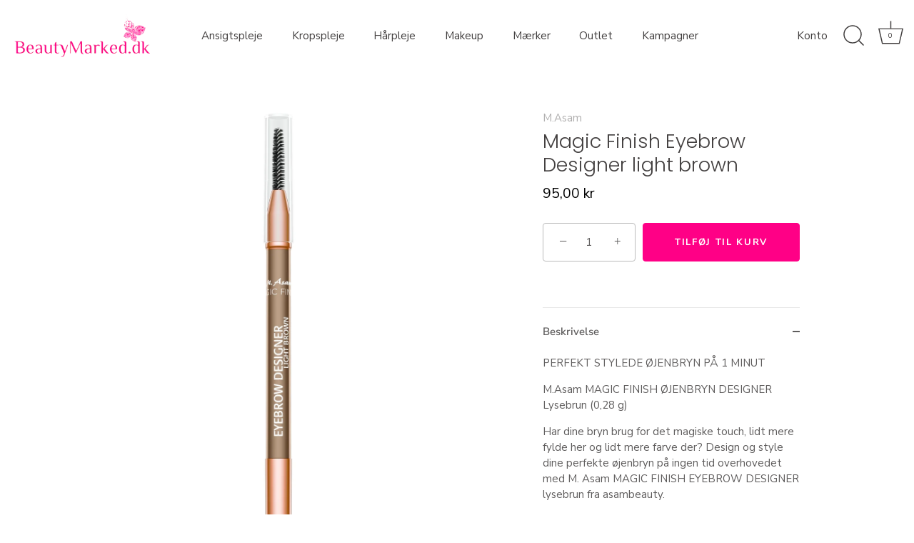

--- FILE ---
content_type: text/html; charset=utf-8
request_url: https://beautymarked.dk/products/magic-finish
body_size: 22954
content:
<!doctype html>
<html class="no-js" lang="da">
<head>
<script id="TOS_SCRIPT_ID" href="//beautymarked.dk/cdn/shop/t/4/assets/712cbc1cde1867ca2fb22618af431d21ac713444d908cfd2c80cd44de1f817ee.json?v=147363322225050606531636107681"></script>
  <!-- Showcase 5.0.1 -->

  <link rel="preload" href="//beautymarked.dk/cdn/shop/t/4/assets/styles.css?v=57903337630247614651759332665" as="style">

  <meta charset="utf-8" />
<meta name="viewport" content="width=device-width,initial-scale=1.0" />
<meta http-equiv="X-UA-Compatible" content="IE=edge">

<link rel="preconnect" href="https://cdn.shopify.com" crossorigin>
<link rel="preconnect" href="https://fonts.shopify.com" crossorigin>
<link rel="preconnect" href="https://monorail-edge.shopifysvc.com"><link rel="preload" as="font" href="//beautymarked.dk/cdn/fonts/nunito_sans/nunitosans_n4.0276fe080df0ca4e6a22d9cb55aed3ed5ba6b1da.woff2" type="font/woff2" crossorigin><link rel="preload" as="font" href="//beautymarked.dk/cdn/fonts/nunito_sans/nunitosans_n7.25d963ed46da26098ebeab731e90d8802d989fa5.woff2" type="font/woff2" crossorigin><link rel="preload" as="font" href="//beautymarked.dk/cdn/fonts/nunito_sans/nunitosans_i4.6e408730afac1484cf297c30b0e67c86d17fc586.woff2" type="font/woff2" crossorigin><link rel="preload" as="font" href="//beautymarked.dk/cdn/fonts/nunito_sans/nunitosans_i7.8c1124729eec046a321e2424b2acf328c2c12139.woff2" type="font/woff2" crossorigin><link rel="preload" as="font" href="//beautymarked.dk/cdn/fonts/nunito_sans/nunitosans_n4.0276fe080df0ca4e6a22d9cb55aed3ed5ba6b1da.woff2" type="font/woff2" crossorigin><link rel="preload" as="font" href="//beautymarked.dk/cdn/fonts/poppins/poppins_n3.05f58335c3209cce17da4f1f1ab324ebe2982441.woff2" type="font/woff2" crossorigin><link rel="preload" as="font" href="//beautymarked.dk/cdn/fonts/poppins/poppins_n6.aa29d4918bc243723d56b59572e18228ed0786f6.woff2" type="font/woff2" crossorigin><link rel="preload" href="//beautymarked.dk/cdn/shop/t/4/assets/vendor.js?v=70213052416818374661629272130" as="script">
<link rel="preload" href="//beautymarked.dk/cdn/shop/t/4/assets/theme.js?v=58074524044955023051629272129" as="script"><link rel="canonical" href="https://beautymarked.dk/products/magic-finish" /><link rel="shortcut icon" href="//beautymarked.dk/cdn/shop/files/favicon.png?v=1623398554" type="image/png" /><meta name="description" content="PERFEKT STYLEDE ØJENBRYN PÅ 1 MINUT M.Asam MAGIC FINISH ØJENBRYN DESIGNER Lysebrun (0,28 g) Har dine bryn brug for det magiske touch, lidt mere fylde her og lidt mere farve der? Design og style dine perfekte øjenbryn på ingen tid overhovedet med M. Asam MAGIC FINISH EYEBROW DESIGNER lysebrun fra asambeauty. Øjenbrynsbl">
<link rel="preload" as="font" href="//beautymarked.dk/cdn/fonts/nunito_sans/nunitosans_n5.6fc0ed1feb3fc393c40619f180fc49c4d0aae0db.woff2" type="font/woff2" crossorigin><link rel="preload" as="font" href="//beautymarked.dk/cdn/fonts/nunito_sans/nunitosans_n6.6e9464eba570101a53130c8130a9e17a8eb55c21.woff2" type="font/woff2" crossorigin><meta name="theme-color" content="#ff0086">

  <title>
    Magic Finish Eyebrow Designer light brown &ndash; BeautyMarked.dk
  </title>

  <meta property="og:site_name" content="BeautyMarked.dk">
<meta property="og:url" content="https://beautymarked.dk/products/magic-finish">
<meta property="og:title" content="Magic Finish Eyebrow Designer light brown">
<meta property="og:type" content="product">
<meta property="og:description" content="PERFEKT STYLEDE ØJENBRYN PÅ 1 MINUT M.Asam MAGIC FINISH ØJENBRYN DESIGNER Lysebrun (0,28 g) Har dine bryn brug for det magiske touch, lidt mere fylde her og lidt mere farve der? Design og style dine perfekte øjenbryn på ingen tid overhovedet med M. Asam MAGIC FINISH EYEBROW DESIGNER lysebrun fra asambeauty. Øjenbrynsbl"><meta property="og:image" content="http://beautymarked.dk/cdn/shop/products/46_1200x1200.jpg?v=1653493918">
  <meta property="og:image:secure_url" content="https://beautymarked.dk/cdn/shop/products/46_1200x1200.jpg?v=1653493918">
  <meta property="og:image:width" content="1800">
  <meta property="og:image:height" content="2400"><meta property="og:price:amount" content="95,00">
  <meta property="og:price:currency" content="DKK"><meta name="twitter:card" content="summary_large_image">
<meta name="twitter:title" content="Magic Finish Eyebrow Designer light brown">
<meta name="twitter:description" content="PERFEKT STYLEDE ØJENBRYN PÅ 1 MINUT M.Asam MAGIC FINISH ØJENBRYN DESIGNER Lysebrun (0,28 g) Har dine bryn brug for det magiske touch, lidt mere fylde her og lidt mere farve der? Design og style dine perfekte øjenbryn på ingen tid overhovedet med M. Asam MAGIC FINISH EYEBROW DESIGNER lysebrun fra asambeauty. Øjenbrynsbl">


  <link href="//beautymarked.dk/cdn/shop/t/4/assets/styles.css?v=57903337630247614651759332665" rel="stylesheet" type="text/css" media="all" />

  <script>window.performance && window.performance.mark && window.performance.mark('shopify.content_for_header.start');</script><meta name="facebook-domain-verification" content="xbyc5f7uh0qt4x06tjgrih79ev3u15">
<meta name="facebook-domain-verification" content="fk6eu7tublvqlck8en58hk4v0dr3ck">
<meta name="google-site-verification" content="oUWdTqIsYoJEb-IpIoEV2gj-GbK87YNwFoOH5XxYDdA">
<meta id="shopify-digital-wallet" name="shopify-digital-wallet" content="/56844648634/digital_wallets/dialog">
<link rel="alternate" type="application/json+oembed" href="https://beautymarked.dk/products/magic-finish.oembed">
<script async="async" src="/checkouts/internal/preloads.js?locale=da-DK"></script>
<script id="shopify-features" type="application/json">{"accessToken":"f62c3c7b301ef9b8e0722470ada23c3e","betas":["rich-media-storefront-analytics"],"domain":"beautymarked.dk","predictiveSearch":true,"shopId":56844648634,"locale":"da"}</script>
<script>var Shopify = Shopify || {};
Shopify.shop = "beauty-marked-dk.myshopify.com";
Shopify.locale = "da";
Shopify.currency = {"active":"DKK","rate":"1.0"};
Shopify.country = "DK";
Shopify.theme = {"name":"Showcase 2.0","id":125974413498,"schema_name":"Showcase","schema_version":"5.0.1","theme_store_id":677,"role":"main"};
Shopify.theme.handle = "null";
Shopify.theme.style = {"id":null,"handle":null};
Shopify.cdnHost = "beautymarked.dk/cdn";
Shopify.routes = Shopify.routes || {};
Shopify.routes.root = "/";</script>
<script type="module">!function(o){(o.Shopify=o.Shopify||{}).modules=!0}(window);</script>
<script>!function(o){function n(){var o=[];function n(){o.push(Array.prototype.slice.apply(arguments))}return n.q=o,n}var t=o.Shopify=o.Shopify||{};t.loadFeatures=n(),t.autoloadFeatures=n()}(window);</script>
<script id="shop-js-analytics" type="application/json">{"pageType":"product"}</script>
<script defer="defer" async type="module" src="//beautymarked.dk/cdn/shopifycloud/shop-js/modules/v2/client.init-shop-cart-sync_ByjAFD2B.da.esm.js"></script>
<script defer="defer" async type="module" src="//beautymarked.dk/cdn/shopifycloud/shop-js/modules/v2/chunk.common_D-UimmQe.esm.js"></script>
<script defer="defer" async type="module" src="//beautymarked.dk/cdn/shopifycloud/shop-js/modules/v2/chunk.modal_C_zrfWbZ.esm.js"></script>
<script type="module">
  await import("//beautymarked.dk/cdn/shopifycloud/shop-js/modules/v2/client.init-shop-cart-sync_ByjAFD2B.da.esm.js");
await import("//beautymarked.dk/cdn/shopifycloud/shop-js/modules/v2/chunk.common_D-UimmQe.esm.js");
await import("//beautymarked.dk/cdn/shopifycloud/shop-js/modules/v2/chunk.modal_C_zrfWbZ.esm.js");

  window.Shopify.SignInWithShop?.initShopCartSync?.({"fedCMEnabled":true,"windoidEnabled":true});

</script>
<script id="__st">var __st={"a":56844648634,"offset":3600,"reqid":"772531b7-ea94-4b26-bcd7-dddd02b3e1f7-1769137391","pageurl":"beautymarked.dk\/products\/magic-finish","u":"6f836b3bd8ac","p":"product","rtyp":"product","rid":7095103127738};</script>
<script>window.ShopifyPaypalV4VisibilityTracking = true;</script>
<script id="captcha-bootstrap">!function(){'use strict';const t='contact',e='account',n='new_comment',o=[[t,t],['blogs',n],['comments',n],[t,'customer']],c=[[e,'customer_login'],[e,'guest_login'],[e,'recover_customer_password'],[e,'create_customer']],r=t=>t.map((([t,e])=>`form[action*='/${t}']:not([data-nocaptcha='true']) input[name='form_type'][value='${e}']`)).join(','),a=t=>()=>t?[...document.querySelectorAll(t)].map((t=>t.form)):[];function s(){const t=[...o],e=r(t);return a(e)}const i='password',u='form_key',d=['recaptcha-v3-token','g-recaptcha-response','h-captcha-response',i],f=()=>{try{return window.sessionStorage}catch{return}},m='__shopify_v',_=t=>t.elements[u];function p(t,e,n=!1){try{const o=window.sessionStorage,c=JSON.parse(o.getItem(e)),{data:r}=function(t){const{data:e,action:n}=t;return t[m]||n?{data:e,action:n}:{data:t,action:n}}(c);for(const[e,n]of Object.entries(r))t.elements[e]&&(t.elements[e].value=n);n&&o.removeItem(e)}catch(o){console.error('form repopulation failed',{error:o})}}const l='form_type',E='cptcha';function T(t){t.dataset[E]=!0}const w=window,h=w.document,L='Shopify',v='ce_forms',y='captcha';let A=!1;((t,e)=>{const n=(g='f06e6c50-85a8-45c8-87d0-21a2b65856fe',I='https://cdn.shopify.com/shopifycloud/storefront-forms-hcaptcha/ce_storefront_forms_captcha_hcaptcha.v1.5.2.iife.js',D={infoText:'Beskyttet af hCaptcha',privacyText:'Beskyttelse af persondata',termsText:'Vilkår'},(t,e,n)=>{const o=w[L][v],c=o.bindForm;if(c)return c(t,g,e,D).then(n);var r;o.q.push([[t,g,e,D],n]),r=I,A||(h.body.append(Object.assign(h.createElement('script'),{id:'captcha-provider',async:!0,src:r})),A=!0)});var g,I,D;w[L]=w[L]||{},w[L][v]=w[L][v]||{},w[L][v].q=[],w[L][y]=w[L][y]||{},w[L][y].protect=function(t,e){n(t,void 0,e),T(t)},Object.freeze(w[L][y]),function(t,e,n,w,h,L){const[v,y,A,g]=function(t,e,n){const i=e?o:[],u=t?c:[],d=[...i,...u],f=r(d),m=r(i),_=r(d.filter((([t,e])=>n.includes(e))));return[a(f),a(m),a(_),s()]}(w,h,L),I=t=>{const e=t.target;return e instanceof HTMLFormElement?e:e&&e.form},D=t=>v().includes(t);t.addEventListener('submit',(t=>{const e=I(t);if(!e)return;const n=D(e)&&!e.dataset.hcaptchaBound&&!e.dataset.recaptchaBound,o=_(e),c=g().includes(e)&&(!o||!o.value);(n||c)&&t.preventDefault(),c&&!n&&(function(t){try{if(!f())return;!function(t){const e=f();if(!e)return;const n=_(t);if(!n)return;const o=n.value;o&&e.removeItem(o)}(t);const e=Array.from(Array(32),(()=>Math.random().toString(36)[2])).join('');!function(t,e){_(t)||t.append(Object.assign(document.createElement('input'),{type:'hidden',name:u})),t.elements[u].value=e}(t,e),function(t,e){const n=f();if(!n)return;const o=[...t.querySelectorAll(`input[type='${i}']`)].map((({name:t})=>t)),c=[...d,...o],r={};for(const[a,s]of new FormData(t).entries())c.includes(a)||(r[a]=s);n.setItem(e,JSON.stringify({[m]:1,action:t.action,data:r}))}(t,e)}catch(e){console.error('failed to persist form',e)}}(e),e.submit())}));const S=(t,e)=>{t&&!t.dataset[E]&&(n(t,e.some((e=>e===t))),T(t))};for(const o of['focusin','change'])t.addEventListener(o,(t=>{const e=I(t);D(e)&&S(e,y())}));const B=e.get('form_key'),M=e.get(l),P=B&&M;t.addEventListener('DOMContentLoaded',(()=>{const t=y();if(P)for(const e of t)e.elements[l].value===M&&p(e,B);[...new Set([...A(),...v().filter((t=>'true'===t.dataset.shopifyCaptcha))])].forEach((e=>S(e,t)))}))}(h,new URLSearchParams(w.location.search),n,t,e,['guest_login'])})(!0,!0)}();</script>
<script integrity="sha256-4kQ18oKyAcykRKYeNunJcIwy7WH5gtpwJnB7kiuLZ1E=" data-source-attribution="shopify.loadfeatures" defer="defer" src="//beautymarked.dk/cdn/shopifycloud/storefront/assets/storefront/load_feature-a0a9edcb.js" crossorigin="anonymous"></script>
<script data-source-attribution="shopify.dynamic_checkout.dynamic.init">var Shopify=Shopify||{};Shopify.PaymentButton=Shopify.PaymentButton||{isStorefrontPortableWallets:!0,init:function(){window.Shopify.PaymentButton.init=function(){};var t=document.createElement("script");t.src="https://beautymarked.dk/cdn/shopifycloud/portable-wallets/latest/portable-wallets.da.js",t.type="module",document.head.appendChild(t)}};
</script>
<script data-source-attribution="shopify.dynamic_checkout.buyer_consent">
  function portableWalletsHideBuyerConsent(e){var t=document.getElementById("shopify-buyer-consent"),n=document.getElementById("shopify-subscription-policy-button");t&&n&&(t.classList.add("hidden"),t.setAttribute("aria-hidden","true"),n.removeEventListener("click",e))}function portableWalletsShowBuyerConsent(e){var t=document.getElementById("shopify-buyer-consent"),n=document.getElementById("shopify-subscription-policy-button");t&&n&&(t.classList.remove("hidden"),t.removeAttribute("aria-hidden"),n.addEventListener("click",e))}window.Shopify?.PaymentButton&&(window.Shopify.PaymentButton.hideBuyerConsent=portableWalletsHideBuyerConsent,window.Shopify.PaymentButton.showBuyerConsent=portableWalletsShowBuyerConsent);
</script>
<script data-source-attribution="shopify.dynamic_checkout.cart.bootstrap">document.addEventListener("DOMContentLoaded",(function(){function t(){return document.querySelector("shopify-accelerated-checkout-cart, shopify-accelerated-checkout")}if(t())Shopify.PaymentButton.init();else{new MutationObserver((function(e,n){t()&&(Shopify.PaymentButton.init(),n.disconnect())})).observe(document.body,{childList:!0,subtree:!0})}}));
</script>
<script id='scb4127' type='text/javascript' async='' src='https://beautymarked.dk/cdn/shopifycloud/privacy-banner/storefront-banner.js'></script>
<script>window.performance && window.performance.mark && window.performance.mark('shopify.content_for_header.end');</script>

  <script>
    document.documentElement.className = document.documentElement.className.replace('no-js', 'js');
    window.theme = window.theme || {};
    theme.money_format = "{{amount_with_comma_separator}} kr";
    theme.money_container = '.theme-money';
    theme.strings = {
      previous: "Tidligere",
      next: "Næste",
      close: "Tæt",
      addressError: "Der opstod en fejl ved at slå op på adressen",
      addressNoResults: "Ingen resultater for denne adresse",
      addressQueryLimit: "Du har overskredet brugsgrænse for Google API. Overvej at opgradere til en  \u003ca href=\"https:\/\/developers.google.com\/maps\/premium\/usage-limits\"\u003ePremium Plan\u003c\/a\u003e.",
      authError: "Der opstod et problem med at godkende din Google Maps API-nøgle.",
      back: "Tidligere",
      cartConfirmation: "Du skal acceptere vilkårene og betingelserne, før du fortsætter.",
      loadMore: "Flere",
      infiniteScrollNoMore: "Ingen flere resultater",
      priceNonExistent: "Ikke Tilgængelig",
      buttonDefault: "Tilføj til Kurv",
      buttonNoStock: "Udsolgt",
      buttonNoVariant: "Ikke Tilgængelig",
      variantNoStock: "Udsolgt",
      unitPriceSeparator: " \/ ",
      colorBoxPrevious: "Forrige",
      colorBoxNext: "Næste",
      colorBoxClose: "Tæt",
      navigateHome: "Hjem",
      productAddingToCart: "Tilføjelse",
      productAddedToCart: "Lagt i kurv",
      popupWasAdded: "blev føjet til din kurv",
      popupCheckout: "Gå til betaling",
      popupContinueShopping: "Fortsæt med at handle her",
      onlyXLeft: "[[ quantity ]] på lager",
      priceSoldOut: "Udsolgt",
      loading: "Beregning...",
      viewCart: "Gå i Kurv",
      page: "Side {{ page }}",
      imageSlider: "Billeder",
      clearAll: "Ryd alt"
    };
    theme.routes = {
      root_url: '/',
      cart_url: '/cart',
      cart_add_url: '/cart/add',
      checkout: '/checkout'
    };
    theme.settings = {
      productImageParallax: true,
      animationEnabledDesktop: true,
      animationEnabledMobile: false
    };

    theme.checkViewportFillers = function(){
      var toggleState = false;
      var elPageContent = document.getElementById('page-content');
      if(elPageContent) {
        var elOverlapSection = elPageContent.querySelector('.header-overlap-section');
        if (elOverlapSection) {
          var padding = parseInt(getComputedStyle(elPageContent).getPropertyValue('padding-top'));
          toggleState = ((Math.round(elOverlapSection.offsetTop) - padding) === 0);
        }
      }
      if(toggleState) {
        document.getElementsByTagName('body')[0].classList.add('header-section-overlap');
      } else {
        document.getElementsByTagName('body')[0].classList.remove('header-section-overlap');
      }
    };

    theme.assessAltLogo = function(){
      var elsOverlappers = document.querySelectorAll('.needs-alt-logo');
      var useAltLogo = false;
      if(elsOverlappers.length) {
        var elSiteControl = document.querySelector('#site-control');
        var elSiteControlInner = document.querySelector('#site-control .site-control__inner');
        var headerMid = elSiteControlInner.offsetTop + elSiteControl.offsetTop + elSiteControlInner.offsetHeight / 2;
        Array.prototype.forEach.call(elsOverlappers, function(el, i){
          var thisTop = el.getBoundingClientRect().top;
          var thisBottom = thisTop + el.offsetHeight;
          if(headerMid > thisTop && headerMid < thisBottom) {
            useAltLogo = true;
            return false;
          }
        });
      }
      if(useAltLogo) {
        document.getElementsByTagName('body')[0].classList.add('use-alt-logo');
      } else {
        document.getElementsByTagName('body')[0].classList.remove('use-alt-logo');
      }
    };
  </script>

<meta name="ahrefs-site-verification" content="08a9f91e093fad57f10ea5dd12c282feef512c93dd48dc6f7df70aa5692325ef">
  <!-- Hotjar Tracking Code for https://beautymarked.dk -->
<script>
    (function(h,o,t,j,a,r){
        h.hj=h.hj||function(){(h.hj.q=h.hj.q||[]).push(arguments)};
        h._hjSettings={hjid:3474258,hjsv:6};
        a=o.getElementsByTagName('head')[0];
        r=o.createElement('script');r.async=1;
        r.src=t+h._hjSettings.hjid+j+h._hjSettings.hjsv;
        a.appendChild(r);
    })(window,document,'https://static.hotjar.com/c/hotjar-','.js?sv=');
</script>
<!-- BEGIN app block: shopify://apps/klaviyo-email-marketing-sms/blocks/klaviyo-onsite-embed/2632fe16-c075-4321-a88b-50b567f42507 -->












  <script async src="https://static.klaviyo.com/onsite/js/WG36ib/klaviyo.js?company_id=WG36ib"></script>
  <script>!function(){if(!window.klaviyo){window._klOnsite=window._klOnsite||[];try{window.klaviyo=new Proxy({},{get:function(n,i){return"push"===i?function(){var n;(n=window._klOnsite).push.apply(n,arguments)}:function(){for(var n=arguments.length,o=new Array(n),w=0;w<n;w++)o[w]=arguments[w];var t="function"==typeof o[o.length-1]?o.pop():void 0,e=new Promise((function(n){window._klOnsite.push([i].concat(o,[function(i){t&&t(i),n(i)}]))}));return e}}})}catch(n){window.klaviyo=window.klaviyo||[],window.klaviyo.push=function(){var n;(n=window._klOnsite).push.apply(n,arguments)}}}}();</script>

  
    <script id="viewed_product">
      if (item == null) {
        var _learnq = _learnq || [];

        var MetafieldReviews = null
        var MetafieldYotpoRating = null
        var MetafieldYotpoCount = null
        var MetafieldLooxRating = null
        var MetafieldLooxCount = null
        var okendoProduct = null
        var okendoProductReviewCount = null
        var okendoProductReviewAverageValue = null
        try {
          // The following fields are used for Customer Hub recently viewed in order to add reviews.
          // This information is not part of __kla_viewed. Instead, it is part of __kla_viewed_reviewed_items
          MetafieldReviews = {};
          MetafieldYotpoRating = null
          MetafieldYotpoCount = null
          MetafieldLooxRating = null
          MetafieldLooxCount = null

          okendoProduct = null
          // If the okendo metafield is not legacy, it will error, which then requires the new json formatted data
          if (okendoProduct && 'error' in okendoProduct) {
            okendoProduct = null
          }
          okendoProductReviewCount = okendoProduct ? okendoProduct.reviewCount : null
          okendoProductReviewAverageValue = okendoProduct ? okendoProduct.reviewAverageValue : null
        } catch (error) {
          console.error('Error in Klaviyo onsite reviews tracking:', error);
        }

        var item = {
          Name: "Magic Finish Eyebrow Designer light brown",
          ProductID: 7095103127738,
          Categories: ["M.Asam","Magic Finish","Makeup","Makeup Eyes","Øjenpleje","Øjne"],
          ImageURL: "https://beautymarked.dk/cdn/shop/products/46_grande.jpg?v=1653493918",
          URL: "https://beautymarked.dk/products/magic-finish",
          Brand: "M.Asam",
          Price: "95,00 kr",
          Value: "95,00",
          CompareAtPrice: "0,00 kr"
        };
        _learnq.push(['track', 'Viewed Product', item]);
        _learnq.push(['trackViewedItem', {
          Title: item.Name,
          ItemId: item.ProductID,
          Categories: item.Categories,
          ImageUrl: item.ImageURL,
          Url: item.URL,
          Metadata: {
            Brand: item.Brand,
            Price: item.Price,
            Value: item.Value,
            CompareAtPrice: item.CompareAtPrice
          },
          metafields:{
            reviews: MetafieldReviews,
            yotpo:{
              rating: MetafieldYotpoRating,
              count: MetafieldYotpoCount,
            },
            loox:{
              rating: MetafieldLooxRating,
              count: MetafieldLooxCount,
            },
            okendo: {
              rating: okendoProductReviewAverageValue,
              count: okendoProductReviewCount,
            }
          }
        }]);
      }
    </script>
  




  <script>
    window.klaviyoReviewsProductDesignMode = false
  </script>







<!-- END app block --><link href="https://monorail-edge.shopifysvc.com" rel="dns-prefetch">
<script>(function(){if ("sendBeacon" in navigator && "performance" in window) {try {var session_token_from_headers = performance.getEntriesByType('navigation')[0].serverTiming.find(x => x.name == '_s').description;} catch {var session_token_from_headers = undefined;}var session_cookie_matches = document.cookie.match(/_shopify_s=([^;]*)/);var session_token_from_cookie = session_cookie_matches && session_cookie_matches.length === 2 ? session_cookie_matches[1] : "";var session_token = session_token_from_headers || session_token_from_cookie || "";function handle_abandonment_event(e) {var entries = performance.getEntries().filter(function(entry) {return /monorail-edge.shopifysvc.com/.test(entry.name);});if (!window.abandonment_tracked && entries.length === 0) {window.abandonment_tracked = true;var currentMs = Date.now();var navigation_start = performance.timing.navigationStart;var payload = {shop_id: 56844648634,url: window.location.href,navigation_start,duration: currentMs - navigation_start,session_token,page_type: "product"};window.navigator.sendBeacon("https://monorail-edge.shopifysvc.com/v1/produce", JSON.stringify({schema_id: "online_store_buyer_site_abandonment/1.1",payload: payload,metadata: {event_created_at_ms: currentMs,event_sent_at_ms: currentMs}}));}}window.addEventListener('pagehide', handle_abandonment_event);}}());</script>
<script id="web-pixels-manager-setup">(function e(e,d,r,n,o){if(void 0===o&&(o={}),!Boolean(null===(a=null===(i=window.Shopify)||void 0===i?void 0:i.analytics)||void 0===a?void 0:a.replayQueue)){var i,a;window.Shopify=window.Shopify||{};var t=window.Shopify;t.analytics=t.analytics||{};var s=t.analytics;s.replayQueue=[],s.publish=function(e,d,r){return s.replayQueue.push([e,d,r]),!0};try{self.performance.mark("wpm:start")}catch(e){}var l=function(){var e={modern:/Edge?\/(1{2}[4-9]|1[2-9]\d|[2-9]\d{2}|\d{4,})\.\d+(\.\d+|)|Firefox\/(1{2}[4-9]|1[2-9]\d|[2-9]\d{2}|\d{4,})\.\d+(\.\d+|)|Chrom(ium|e)\/(9{2}|\d{3,})\.\d+(\.\d+|)|(Maci|X1{2}).+ Version\/(15\.\d+|(1[6-9]|[2-9]\d|\d{3,})\.\d+)([,.]\d+|)( \(\w+\)|)( Mobile\/\w+|) Safari\/|Chrome.+OPR\/(9{2}|\d{3,})\.\d+\.\d+|(CPU[ +]OS|iPhone[ +]OS|CPU[ +]iPhone|CPU IPhone OS|CPU iPad OS)[ +]+(15[._]\d+|(1[6-9]|[2-9]\d|\d{3,})[._]\d+)([._]\d+|)|Android:?[ /-](13[3-9]|1[4-9]\d|[2-9]\d{2}|\d{4,})(\.\d+|)(\.\d+|)|Android.+Firefox\/(13[5-9]|1[4-9]\d|[2-9]\d{2}|\d{4,})\.\d+(\.\d+|)|Android.+Chrom(ium|e)\/(13[3-9]|1[4-9]\d|[2-9]\d{2}|\d{4,})\.\d+(\.\d+|)|SamsungBrowser\/([2-9]\d|\d{3,})\.\d+/,legacy:/Edge?\/(1[6-9]|[2-9]\d|\d{3,})\.\d+(\.\d+|)|Firefox\/(5[4-9]|[6-9]\d|\d{3,})\.\d+(\.\d+|)|Chrom(ium|e)\/(5[1-9]|[6-9]\d|\d{3,})\.\d+(\.\d+|)([\d.]+$|.*Safari\/(?![\d.]+ Edge\/[\d.]+$))|(Maci|X1{2}).+ Version\/(10\.\d+|(1[1-9]|[2-9]\d|\d{3,})\.\d+)([,.]\d+|)( \(\w+\)|)( Mobile\/\w+|) Safari\/|Chrome.+OPR\/(3[89]|[4-9]\d|\d{3,})\.\d+\.\d+|(CPU[ +]OS|iPhone[ +]OS|CPU[ +]iPhone|CPU IPhone OS|CPU iPad OS)[ +]+(10[._]\d+|(1[1-9]|[2-9]\d|\d{3,})[._]\d+)([._]\d+|)|Android:?[ /-](13[3-9]|1[4-9]\d|[2-9]\d{2}|\d{4,})(\.\d+|)(\.\d+|)|Mobile Safari.+OPR\/([89]\d|\d{3,})\.\d+\.\d+|Android.+Firefox\/(13[5-9]|1[4-9]\d|[2-9]\d{2}|\d{4,})\.\d+(\.\d+|)|Android.+Chrom(ium|e)\/(13[3-9]|1[4-9]\d|[2-9]\d{2}|\d{4,})\.\d+(\.\d+|)|Android.+(UC? ?Browser|UCWEB|U3)[ /]?(15\.([5-9]|\d{2,})|(1[6-9]|[2-9]\d|\d{3,})\.\d+)\.\d+|SamsungBrowser\/(5\.\d+|([6-9]|\d{2,})\.\d+)|Android.+MQ{2}Browser\/(14(\.(9|\d{2,})|)|(1[5-9]|[2-9]\d|\d{3,})(\.\d+|))(\.\d+|)|K[Aa][Ii]OS\/(3\.\d+|([4-9]|\d{2,})\.\d+)(\.\d+|)/},d=e.modern,r=e.legacy,n=navigator.userAgent;return n.match(d)?"modern":n.match(r)?"legacy":"unknown"}(),u="modern"===l?"modern":"legacy",c=(null!=n?n:{modern:"",legacy:""})[u],f=function(e){return[e.baseUrl,"/wpm","/b",e.hashVersion,"modern"===e.buildTarget?"m":"l",".js"].join("")}({baseUrl:d,hashVersion:r,buildTarget:u}),m=function(e){var d=e.version,r=e.bundleTarget,n=e.surface,o=e.pageUrl,i=e.monorailEndpoint;return{emit:function(e){var a=e.status,t=e.errorMsg,s=(new Date).getTime(),l=JSON.stringify({metadata:{event_sent_at_ms:s},events:[{schema_id:"web_pixels_manager_load/3.1",payload:{version:d,bundle_target:r,page_url:o,status:a,surface:n,error_msg:t},metadata:{event_created_at_ms:s}}]});if(!i)return console&&console.warn&&console.warn("[Web Pixels Manager] No Monorail endpoint provided, skipping logging."),!1;try{return self.navigator.sendBeacon.bind(self.navigator)(i,l)}catch(e){}var u=new XMLHttpRequest;try{return u.open("POST",i,!0),u.setRequestHeader("Content-Type","text/plain"),u.send(l),!0}catch(e){return console&&console.warn&&console.warn("[Web Pixels Manager] Got an unhandled error while logging to Monorail."),!1}}}}({version:r,bundleTarget:l,surface:e.surface,pageUrl:self.location.href,monorailEndpoint:e.monorailEndpoint});try{o.browserTarget=l,function(e){var d=e.src,r=e.async,n=void 0===r||r,o=e.onload,i=e.onerror,a=e.sri,t=e.scriptDataAttributes,s=void 0===t?{}:t,l=document.createElement("script"),u=document.querySelector("head"),c=document.querySelector("body");if(l.async=n,l.src=d,a&&(l.integrity=a,l.crossOrigin="anonymous"),s)for(var f in s)if(Object.prototype.hasOwnProperty.call(s,f))try{l.dataset[f]=s[f]}catch(e){}if(o&&l.addEventListener("load",o),i&&l.addEventListener("error",i),u)u.appendChild(l);else{if(!c)throw new Error("Did not find a head or body element to append the script");c.appendChild(l)}}({src:f,async:!0,onload:function(){if(!function(){var e,d;return Boolean(null===(d=null===(e=window.Shopify)||void 0===e?void 0:e.analytics)||void 0===d?void 0:d.initialized)}()){var d=window.webPixelsManager.init(e)||void 0;if(d){var r=window.Shopify.analytics;r.replayQueue.forEach((function(e){var r=e[0],n=e[1],o=e[2];d.publishCustomEvent(r,n,o)})),r.replayQueue=[],r.publish=d.publishCustomEvent,r.visitor=d.visitor,r.initialized=!0}}},onerror:function(){return m.emit({status:"failed",errorMsg:"".concat(f," has failed to load")})},sri:function(e){var d=/^sha384-[A-Za-z0-9+/=]+$/;return"string"==typeof e&&d.test(e)}(c)?c:"",scriptDataAttributes:o}),m.emit({status:"loading"})}catch(e){m.emit({status:"failed",errorMsg:(null==e?void 0:e.message)||"Unknown error"})}}})({shopId: 56844648634,storefrontBaseUrl: "https://beautymarked.dk",extensionsBaseUrl: "https://extensions.shopifycdn.com/cdn/shopifycloud/web-pixels-manager",monorailEndpoint: "https://monorail-edge.shopifysvc.com/unstable/produce_batch",surface: "storefront-renderer",enabledBetaFlags: ["2dca8a86"],webPixelsConfigList: [{"id":"3524165978","configuration":"{\"accountID\":\"WG36ib\",\"webPixelConfig\":\"eyJlbmFibGVBZGRlZFRvQ2FydEV2ZW50cyI6IHRydWV9\"}","eventPayloadVersion":"v1","runtimeContext":"STRICT","scriptVersion":"524f6c1ee37bacdca7657a665bdca589","type":"APP","apiClientId":123074,"privacyPurposes":["ANALYTICS","MARKETING"],"dataSharingAdjustments":{"protectedCustomerApprovalScopes":["read_customer_address","read_customer_email","read_customer_name","read_customer_personal_data","read_customer_phone"]}},{"id":"1065976154","configuration":"{\"config\":\"{\\\"pixel_id\\\":\\\"G-B4RSWZYYSB\\\",\\\"target_country\\\":\\\"DK\\\",\\\"gtag_events\\\":[{\\\"type\\\":\\\"search\\\",\\\"action_label\\\":[\\\"G-B4RSWZYYSB\\\",\\\"AW-10870481189\\\/msntCNmMsqoDEKXCub8o\\\"]},{\\\"type\\\":\\\"begin_checkout\\\",\\\"action_label\\\":[\\\"G-B4RSWZYYSB\\\",\\\"AW-10870481189\\\/OgP0CNaMsqoDEKXCub8o\\\"]},{\\\"type\\\":\\\"view_item\\\",\\\"action_label\\\":[\\\"G-B4RSWZYYSB\\\",\\\"AW-10870481189\\\/E7rLCNCMsqoDEKXCub8o\\\",\\\"MC-FC48CH2NYR\\\"]},{\\\"type\\\":\\\"purchase\\\",\\\"action_label\\\":[\\\"G-B4RSWZYYSB\\\",\\\"AW-10870481189\\\/oKXRCM2MsqoDEKXCub8o\\\",\\\"MC-FC48CH2NYR\\\"]},{\\\"type\\\":\\\"page_view\\\",\\\"action_label\\\":[\\\"G-B4RSWZYYSB\\\",\\\"AW-10870481189\\\/JKABCMqMsqoDEKXCub8o\\\",\\\"MC-FC48CH2NYR\\\"]},{\\\"type\\\":\\\"add_payment_info\\\",\\\"action_label\\\":[\\\"G-B4RSWZYYSB\\\",\\\"AW-10870481189\\\/CoUnCNyMsqoDEKXCub8o\\\"]},{\\\"type\\\":\\\"add_to_cart\\\",\\\"action_label\\\":[\\\"G-B4RSWZYYSB\\\",\\\"AW-10870481189\\\/3DTtCNOMsqoDEKXCub8o\\\"]}],\\\"enable_monitoring_mode\\\":false}\"}","eventPayloadVersion":"v1","runtimeContext":"OPEN","scriptVersion":"b2a88bafab3e21179ed38636efcd8a93","type":"APP","apiClientId":1780363,"privacyPurposes":[],"dataSharingAdjustments":{"protectedCustomerApprovalScopes":["read_customer_address","read_customer_email","read_customer_name","read_customer_personal_data","read_customer_phone"]}},{"id":"424247642","configuration":"{\"pixel_id\":\"1007879596832569\",\"pixel_type\":\"facebook_pixel\",\"metaapp_system_user_token\":\"-\"}","eventPayloadVersion":"v1","runtimeContext":"OPEN","scriptVersion":"ca16bc87fe92b6042fbaa3acc2fbdaa6","type":"APP","apiClientId":2329312,"privacyPurposes":["ANALYTICS","MARKETING","SALE_OF_DATA"],"dataSharingAdjustments":{"protectedCustomerApprovalScopes":["read_customer_address","read_customer_email","read_customer_name","read_customer_personal_data","read_customer_phone"]}},{"id":"shopify-app-pixel","configuration":"{}","eventPayloadVersion":"v1","runtimeContext":"STRICT","scriptVersion":"0450","apiClientId":"shopify-pixel","type":"APP","privacyPurposes":["ANALYTICS","MARKETING"]},{"id":"shopify-custom-pixel","eventPayloadVersion":"v1","runtimeContext":"LAX","scriptVersion":"0450","apiClientId":"shopify-pixel","type":"CUSTOM","privacyPurposes":["ANALYTICS","MARKETING"]}],isMerchantRequest: false,initData: {"shop":{"name":"BeautyMarked.dk","paymentSettings":{"currencyCode":"DKK"},"myshopifyDomain":"beauty-marked-dk.myshopify.com","countryCode":"DK","storefrontUrl":"https:\/\/beautymarked.dk"},"customer":null,"cart":null,"checkout":null,"productVariants":[{"price":{"amount":95.0,"currencyCode":"DKK"},"product":{"title":"Magic Finish Eyebrow Designer light brown","vendor":"M.Asam","id":"7095103127738","untranslatedTitle":"Magic Finish Eyebrow Designer light brown","url":"\/products\/magic-finish","type":""},"id":"41442434023610","image":{"src":"\/\/beautymarked.dk\/cdn\/shop\/products\/46.jpg?v=1653493918"},"sku":"M42393","title":"Default Title","untranslatedTitle":"Default Title"}],"purchasingCompany":null},},"https://beautymarked.dk/cdn","fcfee988w5aeb613cpc8e4bc33m6693e112",{"modern":"","legacy":""},{"shopId":"56844648634","storefrontBaseUrl":"https:\/\/beautymarked.dk","extensionBaseUrl":"https:\/\/extensions.shopifycdn.com\/cdn\/shopifycloud\/web-pixels-manager","surface":"storefront-renderer","enabledBetaFlags":"[\"2dca8a86\"]","isMerchantRequest":"false","hashVersion":"fcfee988w5aeb613cpc8e4bc33m6693e112","publish":"custom","events":"[[\"page_viewed\",{}],[\"product_viewed\",{\"productVariant\":{\"price\":{\"amount\":95.0,\"currencyCode\":\"DKK\"},\"product\":{\"title\":\"Magic Finish Eyebrow Designer light brown\",\"vendor\":\"M.Asam\",\"id\":\"7095103127738\",\"untranslatedTitle\":\"Magic Finish Eyebrow Designer light brown\",\"url\":\"\/products\/magic-finish\",\"type\":\"\"},\"id\":\"41442434023610\",\"image\":{\"src\":\"\/\/beautymarked.dk\/cdn\/shop\/products\/46.jpg?v=1653493918\"},\"sku\":\"M42393\",\"title\":\"Default Title\",\"untranslatedTitle\":\"Default Title\"}}]]"});</script><script>
  window.ShopifyAnalytics = window.ShopifyAnalytics || {};
  window.ShopifyAnalytics.meta = window.ShopifyAnalytics.meta || {};
  window.ShopifyAnalytics.meta.currency = 'DKK';
  var meta = {"product":{"id":7095103127738,"gid":"gid:\/\/shopify\/Product\/7095103127738","vendor":"M.Asam","type":"","handle":"magic-finish","variants":[{"id":41442434023610,"price":9500,"name":"Magic Finish Eyebrow Designer light brown","public_title":null,"sku":"M42393"}],"remote":false},"page":{"pageType":"product","resourceType":"product","resourceId":7095103127738,"requestId":"772531b7-ea94-4b26-bcd7-dddd02b3e1f7-1769137391"}};
  for (var attr in meta) {
    window.ShopifyAnalytics.meta[attr] = meta[attr];
  }
</script>
<script class="analytics">
  (function () {
    var customDocumentWrite = function(content) {
      var jquery = null;

      if (window.jQuery) {
        jquery = window.jQuery;
      } else if (window.Checkout && window.Checkout.$) {
        jquery = window.Checkout.$;
      }

      if (jquery) {
        jquery('body').append(content);
      }
    };

    var hasLoggedConversion = function(token) {
      if (token) {
        return document.cookie.indexOf('loggedConversion=' + token) !== -1;
      }
      return false;
    }

    var setCookieIfConversion = function(token) {
      if (token) {
        var twoMonthsFromNow = new Date(Date.now());
        twoMonthsFromNow.setMonth(twoMonthsFromNow.getMonth() + 2);

        document.cookie = 'loggedConversion=' + token + '; expires=' + twoMonthsFromNow;
      }
    }

    var trekkie = window.ShopifyAnalytics.lib = window.trekkie = window.trekkie || [];
    if (trekkie.integrations) {
      return;
    }
    trekkie.methods = [
      'identify',
      'page',
      'ready',
      'track',
      'trackForm',
      'trackLink'
    ];
    trekkie.factory = function(method) {
      return function() {
        var args = Array.prototype.slice.call(arguments);
        args.unshift(method);
        trekkie.push(args);
        return trekkie;
      };
    };
    for (var i = 0; i < trekkie.methods.length; i++) {
      var key = trekkie.methods[i];
      trekkie[key] = trekkie.factory(key);
    }
    trekkie.load = function(config) {
      trekkie.config = config || {};
      trekkie.config.initialDocumentCookie = document.cookie;
      var first = document.getElementsByTagName('script')[0];
      var script = document.createElement('script');
      script.type = 'text/javascript';
      script.onerror = function(e) {
        var scriptFallback = document.createElement('script');
        scriptFallback.type = 'text/javascript';
        scriptFallback.onerror = function(error) {
                var Monorail = {
      produce: function produce(monorailDomain, schemaId, payload) {
        var currentMs = new Date().getTime();
        var event = {
          schema_id: schemaId,
          payload: payload,
          metadata: {
            event_created_at_ms: currentMs,
            event_sent_at_ms: currentMs
          }
        };
        return Monorail.sendRequest("https://" + monorailDomain + "/v1/produce", JSON.stringify(event));
      },
      sendRequest: function sendRequest(endpointUrl, payload) {
        // Try the sendBeacon API
        if (window && window.navigator && typeof window.navigator.sendBeacon === 'function' && typeof window.Blob === 'function' && !Monorail.isIos12()) {
          var blobData = new window.Blob([payload], {
            type: 'text/plain'
          });

          if (window.navigator.sendBeacon(endpointUrl, blobData)) {
            return true;
          } // sendBeacon was not successful

        } // XHR beacon

        var xhr = new XMLHttpRequest();

        try {
          xhr.open('POST', endpointUrl);
          xhr.setRequestHeader('Content-Type', 'text/plain');
          xhr.send(payload);
        } catch (e) {
          console.log(e);
        }

        return false;
      },
      isIos12: function isIos12() {
        return window.navigator.userAgent.lastIndexOf('iPhone; CPU iPhone OS 12_') !== -1 || window.navigator.userAgent.lastIndexOf('iPad; CPU OS 12_') !== -1;
      }
    };
    Monorail.produce('monorail-edge.shopifysvc.com',
      'trekkie_storefront_load_errors/1.1',
      {shop_id: 56844648634,
      theme_id: 125974413498,
      app_name: "storefront",
      context_url: window.location.href,
      source_url: "//beautymarked.dk/cdn/s/trekkie.storefront.8d95595f799fbf7e1d32231b9a28fd43b70c67d3.min.js"});

        };
        scriptFallback.async = true;
        scriptFallback.src = '//beautymarked.dk/cdn/s/trekkie.storefront.8d95595f799fbf7e1d32231b9a28fd43b70c67d3.min.js';
        first.parentNode.insertBefore(scriptFallback, first);
      };
      script.async = true;
      script.src = '//beautymarked.dk/cdn/s/trekkie.storefront.8d95595f799fbf7e1d32231b9a28fd43b70c67d3.min.js';
      first.parentNode.insertBefore(script, first);
    };
    trekkie.load(
      {"Trekkie":{"appName":"storefront","development":false,"defaultAttributes":{"shopId":56844648634,"isMerchantRequest":null,"themeId":125974413498,"themeCityHash":"12290277231300214737","contentLanguage":"da","currency":"DKK","eventMetadataId":"f2da4549-91a6-441a-96de-855e3e657812"},"isServerSideCookieWritingEnabled":true,"monorailRegion":"shop_domain","enabledBetaFlags":["65f19447"]},"Session Attribution":{},"S2S":{"facebookCapiEnabled":true,"source":"trekkie-storefront-renderer","apiClientId":580111}}
    );

    var loaded = false;
    trekkie.ready(function() {
      if (loaded) return;
      loaded = true;

      window.ShopifyAnalytics.lib = window.trekkie;

      var originalDocumentWrite = document.write;
      document.write = customDocumentWrite;
      try { window.ShopifyAnalytics.merchantGoogleAnalytics.call(this); } catch(error) {};
      document.write = originalDocumentWrite;

      window.ShopifyAnalytics.lib.page(null,{"pageType":"product","resourceType":"product","resourceId":7095103127738,"requestId":"772531b7-ea94-4b26-bcd7-dddd02b3e1f7-1769137391","shopifyEmitted":true});

      var match = window.location.pathname.match(/checkouts\/(.+)\/(thank_you|post_purchase)/)
      var token = match? match[1]: undefined;
      if (!hasLoggedConversion(token)) {
        setCookieIfConversion(token);
        window.ShopifyAnalytics.lib.track("Viewed Product",{"currency":"DKK","variantId":41442434023610,"productId":7095103127738,"productGid":"gid:\/\/shopify\/Product\/7095103127738","name":"Magic Finish Eyebrow Designer light brown","price":"95.00","sku":"M42393","brand":"M.Asam","variant":null,"category":"","nonInteraction":true,"remote":false},undefined,undefined,{"shopifyEmitted":true});
      window.ShopifyAnalytics.lib.track("monorail:\/\/trekkie_storefront_viewed_product\/1.1",{"currency":"DKK","variantId":41442434023610,"productId":7095103127738,"productGid":"gid:\/\/shopify\/Product\/7095103127738","name":"Magic Finish Eyebrow Designer light brown","price":"95.00","sku":"M42393","brand":"M.Asam","variant":null,"category":"","nonInteraction":true,"remote":false,"referer":"https:\/\/beautymarked.dk\/products\/magic-finish"});
      }
    });


        var eventsListenerScript = document.createElement('script');
        eventsListenerScript.async = true;
        eventsListenerScript.src = "//beautymarked.dk/cdn/shopifycloud/storefront/assets/shop_events_listener-3da45d37.js";
        document.getElementsByTagName('head')[0].appendChild(eventsListenerScript);

})();</script>
<script
  defer
  src="https://beautymarked.dk/cdn/shopifycloud/perf-kit/shopify-perf-kit-3.0.4.min.js"
  data-application="storefront-renderer"
  data-shop-id="56844648634"
  data-render-region="gcp-us-east1"
  data-page-type="product"
  data-theme-instance-id="125974413498"
  data-theme-name="Showcase"
  data-theme-version="5.0.1"
  data-monorail-region="shop_domain"
  data-resource-timing-sampling-rate="10"
  data-shs="true"
  data-shs-beacon="true"
  data-shs-export-with-fetch="true"
  data-shs-logs-sample-rate="1"
  data-shs-beacon-endpoint="https://beautymarked.dk/api/collect"
></script>
</head>

<body id="page-magic-finish-eyebrow-designer-light-brown" class="page-magic-finish-eyebrow-designer-light-brown template-product">
  

  
    <script>
      if ('IntersectionObserver' in window) {
        document.body.classList.add("cc-animate-enabled");
      }
    </script>
  

  <a class="skip-link visually-hidden" href="#page-content">Hop til indhold</a>

  <div id="shopify-section-header" class="shopify-section"><style type="text/css">
  
    .logo img { width: 140px; }
    @media(min-width:768px){
    .logo img { width: 200px; }
    }
  

  .cc-announcement {
    
      font-size: 15px;
    
  }

  @media (min-width: 768px) {
    .cc-announcement {
      font-size: 15px;
    }
  }
</style>


<form action="/cart" method="post" id="cc-checkout-form">
</form>


  

  
<div data-section-type="header" itemscope itemtype="http://schema.org/Organization">
    <div id="site-control" class="site-control inline icons
      nav-inline-desktop
      
      fixed
      nav-opaque
      
      alt-logo-when-active
      
      "
      data-cc-animate
      data-opacity="opaque"
      data-positioning="sticky"
    >
      

      <div class="links site-control__inner">
        <a class="menu" href="#page-menu" aria-controls="page-menu" data-modal-nav-toggle aria-label="Menu">
          <span class="icon-menu">
  <span class="icon-menu__bar icon-menu__bar-1"></span>
  <span class="icon-menu__bar icon-menu__bar-2"></span>
  <span class="icon-menu__bar icon-menu__bar-3"></span>
</span>

          <span class="text-link">Menu</span>
        </a>

        
  <a data-cc-animate-click data-cc-animate class="logo " href="/"
     itemprop="url">

    

    <meta itemprop="name" content="BeautyMarked.dk">
    
      
      
      <img src="//beautymarked.dk/cdn/shop/files/BeautyMarked-logo_286px_500x.png?v=1623399477" alt="BeautyMarked.dk" itemprop="logo"
           width="286" height="90"/>

      
    

    
  </a>
  

        
      <div class="site-control__inline-links">
        <div class="nav-row multi-level-nav reveal-on-hover" role="navigation" aria-label="Primær navigation">
          <div class="tier-1">
            <ul>
              
<li class=" contains-children">
                  <a  href="/collections/ansigtspleje" class=" has-children" aria-haspopup="true">
                    Ansigtspleje
                  </a>

                  

                    
                    

                    <ul 
                        class="nav-rows"
                      >

                      
                        <li class="">
                          <a data-cc-animate-click href="/collections/dr-grandel-rejsesaet" class="" >
                            Rejsesæt

                            
                          </a>

                          
                        </li>
                      
                        <li class="">
                          <a data-cc-animate-click href="/collections/singles" class="" >
                            Single Ampuller

                            
                          </a>

                          
                        </li>
                      
                        <li class="">
                          <a data-cc-animate-click href="/collections/dagcreme" class="" >
                            Dagcreme

                            
                          </a>

                          
                        </li>
                      
                        <li class="">
                          <a data-cc-animate-click href="/collections/natcreme" class="" >
                            Natcreme

                            
                          </a>

                          
                        </li>
                      
                        <li class="">
                          <a data-cc-animate-click href="/collections/24-timers-creme" class="" >
                            24-timers creme

                            
                          </a>

                          
                        </li>
                      
                        <li class="">
                          <a data-cc-animate-click href="/collections/serum" class="" >
                            Serum

                            
                          </a>

                          
                        </li>
                      
                        <li class="">
                          <a data-cc-animate-click href="/collections/ojenpleje" class="" >
                            Øjenpleje

                            
                          </a>

                          
                        </li>
                      
                        <li class="">
                          <a data-cc-animate-click href="/collections/decollete" class="" >
                            Décolleté

                            
                          </a>

                          
                        </li>
                      
                        <li class="">
                          <a data-cc-animate-click href="/collections/mist-ansigtspleje" class="" >
                            Mist

                            
                          </a>

                          
                        </li>
                      
                        <li class="">
                          <a data-cc-animate-click href="/collections/renseprodukter" class="" >
                            Renseprodukter

                            
                          </a>

                          
                        </li>
                      
                        <li class="">
                          <a data-cc-animate-click href="/collections/skintonic" class="" >
                            Skintonic

                            
                          </a>

                          
                        </li>
                      
                        <li class="">
                          <a data-cc-animate-click href="/collections/masker" class="" >
                            Masker

                            
                          </a>

                          
                        </li>
                      
                        <li class="">
                          <a data-cc-animate-click href="/collections/ampuller" class="" >
                            Ampuller

                            
                          </a>

                          
                        </li>
                      
                        <li class="">
                          <a data-cc-animate-click href="/collections/solcreme" class="" >
                            Solcreme

                            
                          </a>

                          
                        </li>
                      

                      
                    </ul>
                  
                </li>
              
<li class=" contains-children">
                  <a  href="/collections/kropspleje" class=" has-children" aria-haspopup="true">
                    Kropspleje
                  </a>

                  

                    
                    

                    <ul 
                        class="nav-rows"
                      >

                      
                        <li class="">
                          <a data-cc-animate-click href="/collections/bodylotion" class="" >
                            Bodylotion

                            
                          </a>

                          
                        </li>
                      
                        <li class="">
                          <a data-cc-animate-click href="/collections/bodycreme" class="" >
                            Bodycreme

                            
                          </a>

                          
                        </li>
                      
                        <li class="">
                          <a data-cc-animate-click href="/collections/bodyscrub" class="" >
                            Bodyscrub

                            
                          </a>

                          
                        </li>
                      
                        <li class="">
                          <a data-cc-animate-click href="/collections/handcreme" class="" >
                            Håndcreme

                            
                          </a>

                          
                        </li>
                      
                        <li class="">
                          <a data-cc-animate-click href="/collections/mist-kropspleje" class="" >
                            Mist

                            
                          </a>

                          
                        </li>
                      
                        <li class="">
                          <a data-cc-animate-click href="/collections/solcreme" class="" >
                            Solcreme

                            
                          </a>

                          
                        </li>
                      

                      
                    </ul>
                  
                </li>
              
<li class="">
                  <a data-cc-animate-click href="/collections/ahuhu" class=" " >
                    Hårpleje
                  </a>

                  
                </li>
              
<li class=" contains-children">
                  <a  href="/collections/makeup" class=" has-children" aria-haspopup="true">
                    Makeup
                  </a>

                  

                    
                    

                    <ul 
                        class="nav-rows"
                      >

                      
                        <li class="">
                          <a data-cc-animate-click href="/collections/makeup-eyes" class="" >
                            Eyes

                            
                          </a>

                          
                        </li>
                      
                        <li class="">
                          <a data-cc-animate-click href="/collections/makeup-lips" class="" >
                            Lips

                            
                          </a>

                          
                        </li>
                      
                        <li class="">
                          <a data-cc-animate-click href="/collections/makeup-face" class="" >
                            Face

                            
                          </a>

                          
                        </li>
                      
                        <li class="">
                          <a data-cc-animate-click href="/collections/makeup-brushes-accessories" class="" >
                            Brushes & Accessories

                            
                          </a>

                          
                        </li>
                      

                      
                    </ul>
                  
                </li>
              
<li class=" contains-children">
                  <a  href="/collections" class=" has-children" aria-haspopup="true">
                    Mærker
                  </a>

                  

                    
                    

                    <ul 
                        class="nav-rows"
                      >

                      
                        <li class=" contains-children">
                          <a  href="/collections/phyris" class="has-children column-title" aria-haspopup="true">
                            PHYRIS

                            
                              <span class="arr arr--small"><svg xmlns="http://www.w3.org/2000/svg" viewBox="0 0 24 24">
  <path d="M0-.25H24v24H0Z" transform="translate(0 0.25)" style="fill:none"/>
  <polyline points="10 17.83 15.4 12.43 10 7.03"
            style="fill:none;stroke:currentColor;stroke-linecap:round;stroke-miterlimit:8;stroke-width:3px"/>
</svg>
</span>
                            
                          </a>

                          
                            <ul>
                              
                                <li class="">
                                  <a data-cc-animate-click href="/collections/phyris-rens">PHYRIS Rens</a>
                                </li>
                              
                                <li class="">
                                  <a data-cc-animate-click href="/collections/phyris-somi">PHYRIS Somi</a>
                                </li>
                              
                                <li class="">
                                  <a data-cc-animate-click href="/collections/phyris-essentials">PHYRIS Essentials</a>
                                </li>
                              
                                <li class="">
                                  <a data-cc-animate-click href="/collections/phyris-time-release">PHYRIS Time Release</a>
                                </li>
                              
                                <li class="">
                                  <a data-cc-animate-click href="/collections/phyris-hydro-active">PHYRIS Hydro Active</a>
                                </li>
                              
                                <li class="">
                                  <a data-cc-animate-click href="/collections/phyris-blossom">PHYRIS Blossom</a>
                                </li>
                              
                                <li class="">
                                  <a data-cc-animate-click href="/collections/phyris-forest">PHYRIS Forest</a>
                                </li>
                              
                                <li class="">
                                  <a data-cc-animate-click href="/collections/phyris-sensitive">PHYRIS Sensitive</a>
                                </li>
                              
                                <li class="">
                                  <a data-cc-animate-click href="/collections/phyris-see-change">PHYRIS See Change</a>
                                </li>
                              
                                <li class="">
                                  <a data-cc-animate-click href="/collections/phyris-spiceup">PHYRIS SpiceUP</a>
                                </li>
                              
                                <li class="">
                                  <a data-cc-animate-click href="/collections/phyris-triple-a">PHYRIS Triple A</a>
                                </li>
                              
                                <li class="">
                                  <a data-cc-animate-click href="/collections/phyris-re">PHYRIS Re</a>
                                </li>
                              
                                <li class="">
                                  <a data-cc-animate-click href="/collections/phyris-luxesse">PHYRIS Luxesse</a>
                                </li>
                              
                                <li class="">
                                  <a data-cc-animate-click href="/collections/phyris-skin-control">PHYRIS Skin Control</a>
                                </li>
                              
                                <li class="">
                                  <a data-cc-animate-click href="/collections/phyris-derma-control">PHYRIS Derma Control</a>
                                </li>
                              
                            </ul>
                          
                        </li>
                      
                        <li class="">
                          <a data-cc-animate-click href="/collections/ahuhu" class="" >
                            ahuhu

                            
                          </a>

                          
                        </li>
                      
                        <li class="">
                          <a data-cc-animate-click href="/collections/dermatude" class="" >
                            Dermatude

                            
                          </a>

                          
                        </li>
                      
                        <li class="">
                          <a data-cc-animate-click href="/collections/lemone-mulberry-silk" class="" >
                            Lemoné Mulberry Silk

                            
                          </a>

                          
                        </li>
                      
                        <li class=" contains-children">
                          <a  href="/collections/dr-grandel" class="has-children column-title" aria-haspopup="true">
                            Dr. Grandel

                            
                              <span class="arr arr--small"><svg xmlns="http://www.w3.org/2000/svg" viewBox="0 0 24 24">
  <path d="M0-.25H24v24H0Z" transform="translate(0 0.25)" style="fill:none"/>
  <polyline points="10 17.83 15.4 12.43 10 7.03"
            style="fill:none;stroke:currentColor;stroke-linecap:round;stroke-miterlimit:8;stroke-width:3px"/>
</svg>
</span>
                            
                          </a>

                          
                            <ul>
                              
                                <li class="">
                                  <a data-cc-animate-click href="/collections/dr-grandel-rejsesaet">Rejsesæt</a>
                                </li>
                              
                                <li class="">
                                  <a data-cc-animate-click href="/collections/ampuller">Ampuller</a>
                                </li>
                              
                                <li class="">
                                  <a data-cc-animate-click href="/collections/cleansing-dr-grandel">Cleansing</a>
                                </li>
                              
                                <li class="">
                                  <a data-cc-animate-click href="/collections/hydro-active-dr-grandel">Hydro Active</a>
                                </li>
                              
                                <li class="">
                                  <a data-cc-animate-click href="/collections/vitamin-infusion-dr-grandel">Vitamin Infusion</a>
                                </li>
                              
                                <li class="">
                                  <a data-cc-animate-click href="/collections/pro-collagen-dr-grandel">Pro Collagen</a>
                                </li>
                              
                                <li class="">
                                  <a data-cc-animate-click href="/collections/beautygen-dr-grandel">Beautygen</a>
                                </li>
                              
                                <li class="">
                                  <a data-cc-animate-click href="/collections/timeless-dr-grandel">Timeless</a>
                                </li>
                              
                                <li class="">
                                  <a data-cc-animate-click href="/collections/high-excellence-dr-grandel">High Excellence</a>
                                </li>
                              
                                <li class="">
                                  <a data-cc-animate-click href="/collections/nutri-sensation-dr-grandel">Nutri Sensation</a>
                                </li>
                              
                                <li class="">
                                  <a data-cc-animate-click href="/collections/performance-3d-dr-grandel">Performance 3D</a>
                                </li>
                              
                                <li class="">
                                  <a data-cc-animate-click href="/collections/elements-of-nature-dr-grandel">Elements Of Nature</a>
                                </li>
                              
                                <li class="">
                                  <a data-cc-animate-click href="/collections/puricode">Puri-Code</a>
                                </li>
                              
                                <li class="">
                                  <a data-cc-animate-click href="/collections/puriface-dr-grandel">Puriface</a>
                                </li>
                              
                                <li class="">
                                  <a data-cc-animate-click href="/collections/sensicode-dr-grandel">Sensi-Code</a>
                                </li>
                              
                                <li class="">
                                  <a data-cc-animate-click href="/collections/smart-nature">Smart Nature</a>
                                </li>
                              
                                <li class="">
                                  <a data-cc-animate-click href="/collections/ultra-sensitive-dr-grandel">Ultra Sensitive</a>
                                </li>
                              
                                <li class="">
                                  <a data-cc-animate-click href="/collections/specials-dr-grandel">Specials</a>
                                </li>
                              
                                <li class="">
                                  <a data-cc-animate-click href="/collections/men-dr-grandel">Men</a>
                                </li>
                              
                            </ul>
                          
                        </li>
                      
                        <li class=" contains-children">
                          <a  href="/collections" class="has-children column-title" aria-haspopup="true">
                            Arabesque

                            
                              <span class="arr arr--small"><svg xmlns="http://www.w3.org/2000/svg" viewBox="0 0 24 24">
  <path d="M0-.25H24v24H0Z" transform="translate(0 0.25)" style="fill:none"/>
  <polyline points="10 17.83 15.4 12.43 10 7.03"
            style="fill:none;stroke:currentColor;stroke-linecap:round;stroke-miterlimit:8;stroke-width:3px"/>
</svg>
</span>
                            
                          </a>

                          
                            <ul>
                              
                                <li class="">
                                  <a data-cc-animate-click href="/collections/arabesque-summer-look-2025">Summer Look 2025</a>
                                </li>
                              
                                <li class="">
                                  <a data-cc-animate-click href="/collections/arabesque-eyes">Eyes</a>
                                </li>
                              
                                <li class="">
                                  <a data-cc-animate-click href="/collections/arabesque-lips">Lips</a>
                                </li>
                              
                                <li class="">
                                  <a data-cc-animate-click href="/collections/arabesque-face">Face</a>
                                </li>
                              
                                <li class="">
                                  <a data-cc-animate-click href="/collections/arabesque-brushes-accessories">Brushes & Accessories</a>
                                </li>
                              
                            </ul>
                          
                        </li>
                      
                        <li class="">
                          <a data-cc-animate-click href="/collections/ultrasun" class="" >
                            Ultrasun

                            
                          </a>

                          
                        </li>
                      
                        <li class=" contains-children">
                          <a  href="https://Beautymarked.dk/maerker/M_Asam" class="has-children column-title" aria-haspopup="true">
                            M.Asam

                            
                              <span class="arr arr--small"><svg xmlns="http://www.w3.org/2000/svg" viewBox="0 0 24 24">
  <path d="M0-.25H24v24H0Z" transform="translate(0 0.25)" style="fill:none"/>
  <polyline points="10 17.83 15.4 12.43 10 7.03"
            style="fill:none;stroke:currentColor;stroke-linecap:round;stroke-miterlimit:8;stroke-width:3px"/>
</svg>
</span>
                            
                          </a>

                          
                            <ul>
                              
                                <li class="">
                                  <a data-cc-animate-click href="/collections/magic-finish/Magic-Finish">Magic Finish</a>
                                </li>
                              
                                <li class="">
                                  <a data-cc-animate-click href="/collections/aqua-intense/Aqua-Intense">Aqua Intense</a>
                                </li>
                              
                                <li class="">
                                  <a data-cc-animate-click href="/collections/vitamin-c/Vitamin-C">Vitamin C</a>
                                </li>
                              
                                <li class="">
                                  <a data-cc-animate-click href="/collections/res-prem50/RES-PREM50">Res Prem50</a>
                                </li>
                              
                            </ul>
                          
                        </li>
                      
                        <li class="">
                          <a data-cc-animate-click href="/collections/andre-maerker" class="" >
                            Andre mærker

                            
                          </a>

                          
                        </li>
                      

                      
                    </ul>
                  
                </li>
              
<li class="">
                  <a data-cc-animate-click href="/collections/outlet" class=" " >
                    Outlet
                  </a>

                  
                </li>
              
<li class=" contains-children">
                  <a  href="https://beautymarked.dk/collections/kampagner" class=" has-children" aria-haspopup="true">
                    Kampagner
                  </a>

                  

                    
                    

                    <ul 
                        class="nav-rows"
                      >

                      
                        <li class="">
                          <a data-cc-animate-click href="/collections/dr-grandel-rejsesaet" class="" >
                            Rejsesæt

                            
                          </a>

                          
                        </li>
                      
                        <li class="">
                          <a data-cc-animate-click href="/collections/ahuhu" class="" >
                            Hårpleje

                            
                          </a>

                          
                        </li>
                      

                      
                    </ul>
                  
                </li>
              
            </ul>
          </div>
        </div>
      </div>
    


        <div class="nav-right-side">
          
            
          

          
            <a data-cc-animate-click href="/account" class="nav-account">
              Konto
            </a>
          

          <a class="cart nav-search"
             href="/search"
             aria-label="Søg"
             data-modal-toggle="#search-modal">
            <svg viewBox="0 0 29 29" version="1.1" xmlns="http://www.w3.org/2000/svg">
  <title>Search</title>
  <g stroke="none" stroke-width="1.5" fill="none" fill-rule="evenodd" stroke-linecap="round" stroke-linejoin="round">
    <g transform="translate(-1335.000000, -30.000000)" stroke="currentColor">
      <g transform="translate(1336.000000, 31.000000)">
        <circle cx="12" cy="12" r="12"></circle>
        <line x1="27" y1="27" x2="20.475" y2="20.475" id="Path"></line>
      </g>
    </g>
  </g>
</svg>

            <span class="text-link">Søg</span>
          </a>

          <a data-cc-animate-click class="cart cart-icon--basket1" href="/cart" aria-label="Kurv">
            
              <svg xmlns="http://www.w3.org/2000/svg" viewBox="0 0 23.96 22">
    <title>Cart</title>
    <g data-name="Layer 2">
        <g data-name="Layer 1">
            <path d="M22.7,8l-3,13H4.3l-3-13H22.7M24,7H0L3.51,22H20.45L24,7Z"/>
            <rect x="11.48" width="1" height="7"/>
        </g>
    </g>
</svg>

            
            <div>0</div>
            <span class="text-link">Kurv </span>
          </a>
        </div>
      </div>
    </div>

    <nav id="page-menu" class="theme-modal nav-uses-modal">
      <div class="inner">
        <a href="#" class="no-js-only">Tæt</a>

        <div class="nav-container">
          <div class="nav-body container growth-area" data-root-nav="true">
            <div class="nav main-nav" role="navigation" aria-label="Primær navigation">
              <ul>
                
                <li class=" ">
                  <a href="/collections/ansigtspleje" aria-haspopup="true">
                    <span>Ansigtspleje</span>
                  </a>

                  
                  <ul>
                      
                      
                      <li class=" ">
                        <a href="/collections/dr-grandel-rejsesaet" data-cc-animate-click>
                          <span>Rejsesæt</span>
                        </a>

                        
                      </li>
                      
                      <li class=" ">
                        <a href="/collections/singles" data-cc-animate-click>
                          <span>Single Ampuller</span>
                        </a>

                        
                      </li>
                      
                      <li class=" ">
                        <a href="/collections/dagcreme" data-cc-animate-click>
                          <span>Dagcreme</span>
                        </a>

                        
                      </li>
                      
                      <li class=" ">
                        <a href="/collections/natcreme" data-cc-animate-click>
                          <span>Natcreme</span>
                        </a>

                        
                      </li>
                      
                      <li class=" ">
                        <a href="/collections/24-timers-creme" data-cc-animate-click>
                          <span>24-timers creme</span>
                        </a>

                        
                      </li>
                      
                      <li class=" ">
                        <a href="/collections/serum" data-cc-animate-click>
                          <span>Serum</span>
                        </a>

                        
                      </li>
                      
                      <li class=" ">
                        <a href="/collections/ojenpleje" data-cc-animate-click>
                          <span>Øjenpleje</span>
                        </a>

                        
                      </li>
                      
                      <li class=" ">
                        <a href="/collections/decollete" data-cc-animate-click>
                          <span>Décolleté</span>
                        </a>

                        
                      </li>
                      
                      <li class=" ">
                        <a href="/collections/mist-ansigtspleje" data-cc-animate-click>
                          <span>Mist</span>
                        </a>

                        
                      </li>
                      
                      <li class=" ">
                        <a href="/collections/renseprodukter" data-cc-animate-click>
                          <span>Renseprodukter</span>
                        </a>

                        
                      </li>
                      
                      <li class=" ">
                        <a href="/collections/skintonic" data-cc-animate-click>
                          <span>Skintonic</span>
                        </a>

                        
                      </li>
                      
                      <li class=" ">
                        <a href="/collections/masker" data-cc-animate-click>
                          <span>Masker</span>
                        </a>

                        
                      </li>
                      
                      <li class=" ">
                        <a href="/collections/ampuller" data-cc-animate-click>
                          <span>Ampuller</span>
                        </a>

                        
                      </li>
                      
                      <li class=" ">
                        <a href="/collections/solcreme" data-cc-animate-click>
                          <span>Solcreme</span>
                        </a>

                        
                      </li>
                      
                    
                  </ul>
                  
                </li>
                
                <li class=" ">
                  <a href="/collections/kropspleje" aria-haspopup="true">
                    <span>Kropspleje</span>
                  </a>

                  
                  <ul>
                      
                      
                      <li class=" ">
                        <a href="/collections/bodylotion" data-cc-animate-click>
                          <span>Bodylotion</span>
                        </a>

                        
                      </li>
                      
                      <li class=" ">
                        <a href="/collections/bodycreme" data-cc-animate-click>
                          <span>Bodycreme</span>
                        </a>

                        
                      </li>
                      
                      <li class=" ">
                        <a href="/collections/bodyscrub" data-cc-animate-click>
                          <span>Bodyscrub</span>
                        </a>

                        
                      </li>
                      
                      <li class=" ">
                        <a href="/collections/handcreme" data-cc-animate-click>
                          <span>Håndcreme</span>
                        </a>

                        
                      </li>
                      
                      <li class=" ">
                        <a href="/collections/mist-kropspleje" data-cc-animate-click>
                          <span>Mist</span>
                        </a>

                        
                      </li>
                      
                      <li class=" ">
                        <a href="/collections/solcreme" data-cc-animate-click>
                          <span>Solcreme</span>
                        </a>

                        
                      </li>
                      
                    
                  </ul>
                  
                </li>
                
                <li class=" ">
                  <a href="/collections/ahuhu" data-cc-animate-click>
                    <span>Hårpleje</span>
                  </a>

                  
                </li>
                
                <li class=" ">
                  <a href="/collections/makeup" aria-haspopup="true">
                    <span>Makeup</span>
                  </a>

                  
                  <ul>
                      
                      
                      <li class=" ">
                        <a href="/collections/makeup-eyes" data-cc-animate-click>
                          <span>Eyes</span>
                        </a>

                        
                      </li>
                      
                      <li class=" ">
                        <a href="/collections/makeup-lips" data-cc-animate-click>
                          <span>Lips</span>
                        </a>

                        
                      </li>
                      
                      <li class=" ">
                        <a href="/collections/makeup-face" data-cc-animate-click>
                          <span>Face</span>
                        </a>

                        
                      </li>
                      
                      <li class=" ">
                        <a href="/collections/makeup-brushes-accessories" data-cc-animate-click>
                          <span>Brushes & Accessories</span>
                        </a>

                        
                      </li>
                      
                    
                  </ul>
                  
                </li>
                
                <li class=" ">
                  <a href="/collections" aria-haspopup="true">
                    <span>Mærker</span>
                  </a>

                  
                  <ul>
                      
                      
                      <li class=" ">
                        <a href="/collections/phyris" aria-haspopup="true">
                          <span>PHYRIS</span>
                        </a>

                        
                        <ul>
                          
                          <li class=" ">
                            <a data-cc-animate-click href="/collections/phyris-rens">
                              <span>PHYRIS Rens</span>
                            </a>
                          </li>
                          
                          <li class=" ">
                            <a data-cc-animate-click href="/collections/phyris-somi">
                              <span>PHYRIS Somi</span>
                            </a>
                          </li>
                          
                          <li class=" ">
                            <a data-cc-animate-click href="/collections/phyris-essentials">
                              <span>PHYRIS Essentials</span>
                            </a>
                          </li>
                          
                          <li class=" ">
                            <a data-cc-animate-click href="/collections/phyris-time-release">
                              <span>PHYRIS Time Release</span>
                            </a>
                          </li>
                          
                          <li class=" ">
                            <a data-cc-animate-click href="/collections/phyris-hydro-active">
                              <span>PHYRIS Hydro Active</span>
                            </a>
                          </li>
                          
                          <li class=" ">
                            <a data-cc-animate-click href="/collections/phyris-blossom">
                              <span>PHYRIS Blossom</span>
                            </a>
                          </li>
                          
                          <li class=" ">
                            <a data-cc-animate-click href="/collections/phyris-forest">
                              <span>PHYRIS Forest</span>
                            </a>
                          </li>
                          
                          <li class=" ">
                            <a data-cc-animate-click href="/collections/phyris-sensitive">
                              <span>PHYRIS Sensitive</span>
                            </a>
                          </li>
                          
                          <li class=" ">
                            <a data-cc-animate-click href="/collections/phyris-see-change">
                              <span>PHYRIS See Change</span>
                            </a>
                          </li>
                          
                          <li class=" ">
                            <a data-cc-animate-click href="/collections/phyris-spiceup">
                              <span>PHYRIS SpiceUP</span>
                            </a>
                          </li>
                          
                          <li class=" ">
                            <a data-cc-animate-click href="/collections/phyris-triple-a">
                              <span>PHYRIS Triple A</span>
                            </a>
                          </li>
                          
                          <li class=" ">
                            <a data-cc-animate-click href="/collections/phyris-re">
                              <span>PHYRIS Re</span>
                            </a>
                          </li>
                          
                          <li class=" ">
                            <a data-cc-animate-click href="/collections/phyris-luxesse">
                              <span>PHYRIS Luxesse</span>
                            </a>
                          </li>
                          
                          <li class=" ">
                            <a data-cc-animate-click href="/collections/phyris-skin-control">
                              <span>PHYRIS Skin Control</span>
                            </a>
                          </li>
                          
                          <li class=" ">
                            <a data-cc-animate-click href="/collections/phyris-derma-control">
                              <span>PHYRIS Derma Control</span>
                            </a>
                          </li>
                          
                        </ul>
                        
                      </li>
                      
                      <li class=" ">
                        <a href="/collections/ahuhu" data-cc-animate-click>
                          <span>ahuhu</span>
                        </a>

                        
                      </li>
                      
                      <li class=" ">
                        <a href="/collections/dermatude" data-cc-animate-click>
                          <span>Dermatude</span>
                        </a>

                        
                      </li>
                      
                      <li class=" ">
                        <a href="/collections/lemone-mulberry-silk" data-cc-animate-click>
                          <span>Lemoné Mulberry Silk</span>
                        </a>

                        
                      </li>
                      
                      <li class=" ">
                        <a href="/collections/dr-grandel" aria-haspopup="true">
                          <span>Dr. Grandel</span>
                        </a>

                        
                        <ul>
                          
                          <li class=" ">
                            <a data-cc-animate-click href="/collections/dr-grandel-rejsesaet">
                              <span>Rejsesæt</span>
                            </a>
                          </li>
                          
                          <li class=" ">
                            <a data-cc-animate-click href="/collections/ampuller">
                              <span>Ampuller</span>
                            </a>
                          </li>
                          
                          <li class=" ">
                            <a data-cc-animate-click href="/collections/cleansing-dr-grandel">
                              <span>Cleansing</span>
                            </a>
                          </li>
                          
                          <li class=" ">
                            <a data-cc-animate-click href="/collections/hydro-active-dr-grandel">
                              <span>Hydro Active</span>
                            </a>
                          </li>
                          
                          <li class=" ">
                            <a data-cc-animate-click href="/collections/vitamin-infusion-dr-grandel">
                              <span>Vitamin Infusion</span>
                            </a>
                          </li>
                          
                          <li class=" ">
                            <a data-cc-animate-click href="/collections/pro-collagen-dr-grandel">
                              <span>Pro Collagen</span>
                            </a>
                          </li>
                          
                          <li class=" ">
                            <a data-cc-animate-click href="/collections/beautygen-dr-grandel">
                              <span>Beautygen</span>
                            </a>
                          </li>
                          
                          <li class=" ">
                            <a data-cc-animate-click href="/collections/timeless-dr-grandel">
                              <span>Timeless</span>
                            </a>
                          </li>
                          
                          <li class=" ">
                            <a data-cc-animate-click href="/collections/high-excellence-dr-grandel">
                              <span>High Excellence</span>
                            </a>
                          </li>
                          
                          <li class=" ">
                            <a data-cc-animate-click href="/collections/nutri-sensation-dr-grandel">
                              <span>Nutri Sensation</span>
                            </a>
                          </li>
                          
                          <li class=" ">
                            <a data-cc-animate-click href="/collections/performance-3d-dr-grandel">
                              <span>Performance 3D</span>
                            </a>
                          </li>
                          
                          <li class=" ">
                            <a data-cc-animate-click href="/collections/elements-of-nature-dr-grandel">
                              <span>Elements Of Nature</span>
                            </a>
                          </li>
                          
                          <li class=" ">
                            <a data-cc-animate-click href="/collections/puricode">
                              <span>Puri-Code</span>
                            </a>
                          </li>
                          
                          <li class=" ">
                            <a data-cc-animate-click href="/collections/puriface-dr-grandel">
                              <span>Puriface</span>
                            </a>
                          </li>
                          
                          <li class=" ">
                            <a data-cc-animate-click href="/collections/sensicode-dr-grandel">
                              <span>Sensi-Code</span>
                            </a>
                          </li>
                          
                          <li class=" ">
                            <a data-cc-animate-click href="/collections/smart-nature">
                              <span>Smart Nature</span>
                            </a>
                          </li>
                          
                          <li class=" ">
                            <a data-cc-animate-click href="/collections/ultra-sensitive-dr-grandel">
                              <span>Ultra Sensitive</span>
                            </a>
                          </li>
                          
                          <li class=" ">
                            <a data-cc-animate-click href="/collections/specials-dr-grandel">
                              <span>Specials</span>
                            </a>
                          </li>
                          
                          <li class=" ">
                            <a data-cc-animate-click href="/collections/men-dr-grandel">
                              <span>Men</span>
                            </a>
                          </li>
                          
                        </ul>
                        
                      </li>
                      
                      <li class=" ">
                        <a href="/collections" aria-haspopup="true">
                          <span>Arabesque</span>
                        </a>

                        
                        <ul>
                          
                          <li class=" ">
                            <a data-cc-animate-click href="/collections/arabesque-summer-look-2025">
                              <span>Summer Look 2025</span>
                            </a>
                          </li>
                          
                          <li class=" ">
                            <a data-cc-animate-click href="/collections/arabesque-eyes">
                              <span>Eyes</span>
                            </a>
                          </li>
                          
                          <li class=" ">
                            <a data-cc-animate-click href="/collections/arabesque-lips">
                              <span>Lips</span>
                            </a>
                          </li>
                          
                          <li class=" ">
                            <a data-cc-animate-click href="/collections/arabesque-face">
                              <span>Face</span>
                            </a>
                          </li>
                          
                          <li class=" ">
                            <a data-cc-animate-click href="/collections/arabesque-brushes-accessories">
                              <span>Brushes & Accessories</span>
                            </a>
                          </li>
                          
                        </ul>
                        
                      </li>
                      
                      <li class=" ">
                        <a href="/collections/ultrasun" data-cc-animate-click>
                          <span>Ultrasun</span>
                        </a>

                        
                      </li>
                      
                      <li class=" ">
                        <a href="https://Beautymarked.dk/maerker/M_Asam" aria-haspopup="true">
                          <span>M.Asam</span>
                        </a>

                        
                        <ul>
                          
                          <li class=" ">
                            <a data-cc-animate-click href="/collections/magic-finish/Magic-Finish">
                              <span>Magic Finish</span>
                            </a>
                          </li>
                          
                          <li class=" ">
                            <a data-cc-animate-click href="/collections/aqua-intense/Aqua-Intense">
                              <span>Aqua Intense</span>
                            </a>
                          </li>
                          
                          <li class=" ">
                            <a data-cc-animate-click href="/collections/vitamin-c/Vitamin-C">
                              <span>Vitamin C</span>
                            </a>
                          </li>
                          
                          <li class=" ">
                            <a data-cc-animate-click href="/collections/res-prem50/RES-PREM50">
                              <span>Res Prem50</span>
                            </a>
                          </li>
                          
                        </ul>
                        
                      </li>
                      
                      <li class=" ">
                        <a href="/collections/andre-maerker" data-cc-animate-click>
                          <span>Andre mærker</span>
                        </a>

                        
                      </li>
                      
                    
                  </ul>
                  
                </li>
                
                <li class=" ">
                  <a href="/collections/outlet" data-cc-animate-click>
                    <span>Outlet</span>
                  </a>

                  
                </li>
                
                <li class=" ">
                  <a href="https://beautymarked.dk/collections/kampagner" aria-haspopup="true">
                    <span>Kampagner</span>
                  </a>

                  
                  <ul>
                      
                      
                      <li class=" ">
                        <a href="/collections/dr-grandel-rejsesaet" data-cc-animate-click>
                          <span>Rejsesæt</span>
                        </a>

                        
                      </li>
                      
                      <li class=" ">
                        <a href="/collections/ahuhu" data-cc-animate-click>
                          <span>Hårpleje</span>
                        </a>

                        
                      </li>
                      
                    
                  </ul>
                  
                </li>
                
              </ul>
            </div>
          </div>

          <div class="nav-footer-links">
            

            
              <div class="nav-footer-links__link">
                <a data-cc-animate-click href="/account">Konto</a>
              </div>
            

            

            
          </div>

          <div class="nav-ctas">
            
          </div>
        </div>
      </div>
    </nav>
  </div>





<style> #shopify-section-header .contains-children .column-title {font-size: 15px !important;} </style></div>

  <main id="page-content">
    <div id="shopify-section-template--14916194861242__main" class="shopify-section section-product-template"><style data-shopify>
  @media(max-width: 767px){
  .product-area__media .swiper-container:not(.swiper-container-horizontal) {
  padding-bottom: 133.33333333333334%;
  }
  }
</style>

<div class="product-area
      product-area--loner
       product-area--restrict-width
      product-area--one-col  
      "
     data-section-type="product-template"
     data-components="tabs"
     data-is-featured-product="false"
     data-ajax-add-to-cart="true"
     data-product-id="7095103127738"
     data-enable-history-state="true">
  <style type="text/css">
    
    @media(max-width:767px){
        .product-area__details__thumbs__thumb-1 .rimage-outer-wrapper {
            width: 52px;
        }
    }
    
  </style>

  

  <div class="product-area__media "
       data-cc-animate data-cc-animate-duration="2s">

    <div class="theme-gallery product-slider
        
        theme-gallery--loner
        theme-gallery--zoom-enabled
        "
         data-column-count="1"
         data-scroll-to-variant-media="true"
    >
      <div class="theme-viewport swiper-container" data-swiper-nav-style="dots">
        <div class="theme-images swiper-wrapper">
          
            
              <div class="theme-img theme-img-1 swiper-slide current-img"
                      
                        data-full-size="//beautymarked.dk/cdn/shop/products/46.jpg?v=1653493918"
                      
              >
    <div class="product-media product-media--image"
         data-media-id="23915388960954"
         data-media-type="image">

      <div class="rimage-wrapper lazyload--placeholder"
           style="padding-top:133.33333333333334%">
        
        <img class="rimage__image lazyload--manual "
             
               src="//beautymarked.dk/cdn/shop/products/46_360x.jpg?v=1653493918"
             
             data-src="//beautymarked.dk/cdn/shop/products/46_{width}x.jpg?v=1653493918"
             data-widths="[180, 220, 300, 360, 460, 540, 720, 900, 1080, 1296, 1512, 1728, 2048]"
             data-aspectratio="0.75"
             data-sizes="auto"
             height="2400"
             width="1800"
             alt=""
             
        >
        <noscript>
          <img data-src="//beautymarked.dk/cdn/shop/products/46_1024x1024.jpg?v=1653493918" alt="">
        </noscript>
      </div>

    </div>

  

</div>
            
          
        </div>
        <div class="swiper-pagination"></div>
        <a href="#" class="swiper-button-prev" aria-label="Tidligere"><svg xmlns="http://www.w3.org/2000/svg" viewBox="0 0 24 24">
  <path d="M0-.25H24v24H0Z" transform="translate(0 0.25)" style="fill:none"/>
  <polyline points="14.4 7.03 9 12.43 14.4 17.83"
            style="fill:none;stroke:currentColor;stroke-linecap:round;stroke-miterlimit:8;stroke-width:3px"/>
</svg>
</a>
        <a href="#" class="swiper-button-next" aria-label="Næste"><svg xmlns="http://www.w3.org/2000/svg" viewBox="0 0 24 24">
  <path d="M0-.25H24v24H0Z" transform="translate(0 0.25)" style="fill:none"/>
  <polyline points="10 17.83 15.4 12.43 10 7.03"
            style="fill:none;stroke:currentColor;stroke-linecap:round;stroke-miterlimit:8;stroke-width:3px"/>
</svg>
</a>
      </div>
    </div>
  </div>

  <div class="product-area__details product-detail">
    <div class="product-area__details__inner "><div class="product-area__details__header" data-cc-animate data-cc-animate-delay="0.8s" data-cc-animate-duration="1.2s">
        <div class="product-detail__form">

          
            

                  <div class="vendor product-detail__gap-sm" >
                    
                      
<span class="brand">
                              <a data-cc-animate-click href="/collections/m-asam">M.Asam</a>
                            </span>
                    

                    
                  </div>
                

<h1 class="product-area__details__title product-detail__gap-sm h2" >Magic Finish Eyebrow Designer light brown</h1>
                
<div class="price-area product-detail__gap-sm" >
                  
                  <div class="price theme-money">95,00 kr</div>

                  
                </div><div class="product-detail__form__options product-detail__gap-lg
                        product-detail__form__options--underlined
                        product-detail__form__options--no-options"
                    data-show-realtime-availability="true" >

                  
                    <input type="hidden" class="single_variant_availability" value="5"/>

                    

                    
                      <select name="id" id="option--7095103127738" class="noreplace hidden">
                        <option value="41442434023610" selected
                                
                                data-stock=""></option>
                      </select>
                    
                  
                </div><form method="post" action="/cart/add" id="product-form-template--14916194861242__main-7095103127738" accept-charset="UTF-8" class="product-purchase-form feedback-" enctype="multipart/form-data"><input type="hidden" name="form_type" value="product" /><input type="hidden" name="utf8" value="✓" />
                  <select name="id" class="original-selector" aria-label="Muligheder">
                    
                      <option value="41442434023610"
                               selected="selected"
                              
                              data-stock="">Default Title</option>
                    
                  </select>

                  
                    

                    
<div class="product-status-message"></div>

                    <div class="product-detail__form__action product-detail__gap-lg
                          product-detail__form__options--with-quantity
                          ">

                      
                        <div class="quantity-wrapper border-radius-slightly_rounded">
                          <a href="#" data-quantity="down">&minus;</a>
                          <input aria-label="Antal" class="select-on-focus" name="quantity" value="1" />
                          <a href="#" data-quantity="up">&plus;</a>
                        </div>
                      
                      <button class="button " type="submit" name="add">
                        Tilføj til Kurv
                      </button>

                      
                    </div>

                    

                    

                    
                      

  
  
    <div class="backorder hidden">
      
    <p>
      <span class="backorder__variant">
        Magic Finish Eyebrow Designer light brown
        - 
      </span>
      er på bestilling og sendes så snart den er tilbage på lager
    </p>
  
    </div>
  


                    
                  
                <input type="hidden" name="product-id" value="7095103127738" /><input type="hidden" name="section-id" value="template--14916194861242__main" /></form>

                
                  <div class="product-detail__gap-sm" data-show-in-quickbuy="" ><!-- ViaBill Pricetag --> 
<div class="viabill-pricetag" data-view="product" data-price="95,00 kr"
                        data-language="da"
                        data-currency=""></div>
<script>(function(){var o=document.createElement('script');o.type='text/javascript';o.async=true;o.src='https://pricetag.viabill.com/script/2OiunTuu6f4%3D';var s=document.getElementsByTagName('script')[0];s.parentNode.insertBefore(o,s);})();</script>
<!-- End ViaBill Pricetag --></div>
                
<div class="product-detail__tab-container product-detail__gap-lg" >
<div class="cc-tabs cc-tabs--accordion-mode" data-cc-tab-allow-multi-open=""><div class="cc-tabs__tab" role="tablist"><a href="#" class="cc-tabs__accordion__header" role="tab" aria-selected="true"
           aria-controls="product-tab-panel1_7095103127738" data-cc-toggle-panel="1_7095103127738">
          Beskrivelse
        </a><div class="cc-tabs__tab__panel rte"  role="tab" id="product-tab-panel1_7095103127738"
           aria-labelledby="product-tab-panel1_7095103127738">
        <p><span class="VIiyi" data-mce-fragment="1" jsaction="mouseup:BR6jm" jsname="jqKxS" lang="da"><span class="JLqJ4b ChMk0b" data-language-for-alternatives="da" data-language-to-translate-into="de" data-phrase-index="0" data-number-of-phrases="10" data-mce-fragment="1" jsaction="agoMJf:PFBcW;usxOmf:aWLT7;jhKsnd:P7O7bd,F8DmGf;Q4AGo:Gm7gYd,qAKMYb;uFUCPb:pvnm0e,pfE8Hb,PFBcW;f56efd:dJXsye;EnoYf:KNzws,ZJsZZ,JgVSJc;zdMJQc:cCQNKb,ZJsZZ,zchEXc;Ytrrj:JJDvdc;tNR8yc:GeFvjb;oFN6Ye:hij5Wb;bmeZHc:iURhpf;Oxj3Xe:qAKMYb,yaf12d" jsname="txFAF" jscontroller="Zl5N8" jsdata="uqLsIf;_;$166" jsmodel="SsMkhd"><span class="Q4iAWc" data-mce-fragment="1" jsaction="click:qtZ4nf,GFf3ac,tMZCfe; contextmenu:Nqw7Te,QP7LD; mouseout:Nqw7Te; mouseover:qtZ4nf,c2aHje" jsname="W297wb">PERFEKT STYLEDE ØJENBRYN PÅ 1 MINUT</span></span><span class="JLqJ4b" data-language-for-alternatives="da" data-language-to-translate-into="de" data-phrase-index="1" data-number-of-phrases="10" data-mce-fragment="1" jsaction="agoMJf:PFBcW;usxOmf:aWLT7;jhKsnd:P7O7bd,F8DmGf;Q4AGo:Gm7gYd,qAKMYb;uFUCPb:pvnm0e,pfE8Hb,PFBcW;f56efd:dJXsye;EnoYf:KNzws,ZJsZZ,JgVSJc;zdMJQc:cCQNKb,ZJsZZ,zchEXc;Ytrrj:JJDvdc;tNR8yc:GeFvjb;oFN6Ye:hij5Wb;bmeZHc:iURhpf;Oxj3Xe:qAKMYb,yaf12d" jsname="txFAF" jscontroller="Zl5N8" jsdata="uqLsIf;_;$167" jsmodel="SsMkhd"><span class="Q4iAWc" data-mce-fragment="1" jsaction="click:qtZ4nf,GFf3ac,tMZCfe; contextmenu:Nqw7Te,QP7LD; mouseout:Nqw7Te; mouseover:qtZ4nf,c2aHje" jsname="W297wb"> </span></span></span></p>
<p><span class="VIiyi" data-mce-fragment="1" jsaction="mouseup:BR6jm" jsname="jqKxS" lang="da"><span class="JLqJ4b ChMk0b" data-language-for-alternatives="da" data-language-to-translate-into="de" data-phrase-index="2" data-number-of-phrases="10" data-mce-fragment="1" jsaction="agoMJf:PFBcW;usxOmf:aWLT7;jhKsnd:P7O7bd,F8DmGf;Q4AGo:Gm7gYd,qAKMYb;uFUCPb:pvnm0e,pfE8Hb,PFBcW;f56efd:dJXsye;EnoYf:KNzws,ZJsZZ,JgVSJc;zdMJQc:cCQNKb,ZJsZZ,zchEXc;Ytrrj:JJDvdc;tNR8yc:GeFvjb;oFN6Ye:hij5Wb;bmeZHc:iURhpf;Oxj3Xe:qAKMYb,yaf12d" jsname="txFAF" jscontroller="Zl5N8" jsdata="uqLsIf;_;$168" jsmodel="SsMkhd"><span class="Q4iAWc" data-mce-fragment="1" jsaction="click:qtZ4nf,GFf3ac,tMZCfe; contextmenu:Nqw7Te,QP7LD; mouseout:Nqw7Te; mouseover:qtZ4nf,c2aHje" jsname="W297wb">M.Asam MAGIC FINISH ØJENBRYN DESIGNER Lysebrun (0,28 g)</span></span><span class="JLqJ4b" data-language-for-alternatives="da" data-language-to-translate-into="de" data-phrase-index="3" data-number-of-phrases="10" data-mce-fragment="1" jsaction="agoMJf:PFBcW;usxOmf:aWLT7;jhKsnd:P7O7bd,F8DmGf;Q4AGo:Gm7gYd,qAKMYb;uFUCPb:pvnm0e,pfE8Hb,PFBcW;f56efd:dJXsye;EnoYf:KNzws,ZJsZZ,JgVSJc;zdMJQc:cCQNKb,ZJsZZ,zchEXc;Ytrrj:JJDvdc;tNR8yc:GeFvjb;oFN6Ye:hij5Wb;bmeZHc:iURhpf;Oxj3Xe:qAKMYb,yaf12d" jsname="txFAF" jscontroller="Zl5N8" jsdata="uqLsIf;_;$169" jsmodel="SsMkhd"><span class="Q4iAWc" data-mce-fragment="1" jsaction="click:qtZ4nf,GFf3ac,tMZCfe; contextmenu:Nqw7Te,QP7LD; mouseout:Nqw7Te; mouseover:qtZ4nf,c2aHje" jsname="W297wb"> </span></span></span></p>
<p><span class="VIiyi" data-mce-fragment="1" jsaction="mouseup:BR6jm" jsname="jqKxS" lang="da"><span class="JLqJ4b ChMk0b" data-language-for-alternatives="da" data-language-to-translate-into="de" data-phrase-index="4" data-number-of-phrases="10" data-mce-fragment="1" jsaction="agoMJf:PFBcW;usxOmf:aWLT7;jhKsnd:P7O7bd,F8DmGf;Q4AGo:Gm7gYd,qAKMYb;uFUCPb:pvnm0e,pfE8Hb,PFBcW;f56efd:dJXsye;EnoYf:KNzws,ZJsZZ,JgVSJc;zdMJQc:cCQNKb,ZJsZZ,zchEXc;Ytrrj:JJDvdc;tNR8yc:GeFvjb;oFN6Ye:hij5Wb;bmeZHc:iURhpf;Oxj3Xe:qAKMYb,yaf12d" jsname="txFAF" jscontroller="Zl5N8" jsdata="uqLsIf;_;$170" jsmodel="SsMkhd"><span class="Q4iAWc" data-mce-fragment="1" jsaction="click:qtZ4nf,GFf3ac,tMZCfe; contextmenu:Nqw7Te,QP7LD; mouseout:Nqw7Te; mouseover:qtZ4nf,c2aHje" jsname="W297wb">Har dine bryn brug for det magiske touch, lidt mere fylde her og lidt mere farve der?</span></span> <span class="JLqJ4b ChMk0b" data-language-for-alternatives="da" data-language-to-translate-into="de" data-phrase-index="5" data-number-of-phrases="10" data-mce-fragment="1" jsaction="agoMJf:PFBcW;usxOmf:aWLT7;jhKsnd:P7O7bd,F8DmGf;Q4AGo:Gm7gYd,qAKMYb;uFUCPb:pvnm0e,pfE8Hb,PFBcW;f56efd:dJXsye;EnoYf:KNzws,ZJsZZ,JgVSJc;zdMJQc:cCQNKb,ZJsZZ,zchEXc;Ytrrj:JJDvdc;tNR8yc:GeFvjb;oFN6Ye:hij5Wb;bmeZHc:iURhpf;Oxj3Xe:qAKMYb,yaf12d" jsname="txFAF" jscontroller="Zl5N8" jsdata="uqLsIf;_;$171" jsmodel="SsMkhd"><span class="Q4iAWc" data-mce-fragment="1" jsaction="click:qtZ4nf,GFf3ac,tMZCfe; contextmenu:Nqw7Te,QP7LD; mouseout:Nqw7Te; mouseover:qtZ4nf,c2aHje" jsname="W297wb">Design og style dine perfekte øjenbryn på ingen tid overhovedet med M. Asam MAGIC FINISH EYEBROW DESIGNER lysebrun fra asambeauty.</span></span><span class="JLqJ4b" data-language-for-alternatives="da" data-language-to-translate-into="de" data-phrase-index="6" data-number-of-phrases="10" data-mce-fragment="1" jsaction="agoMJf:PFBcW;usxOmf:aWLT7;jhKsnd:P7O7bd,F8DmGf;Q4AGo:Gm7gYd,qAKMYb;uFUCPb:pvnm0e,pfE8Hb,PFBcW;f56efd:dJXsye;EnoYf:KNzws,ZJsZZ,JgVSJc;zdMJQc:cCQNKb,ZJsZZ,zchEXc;Ytrrj:JJDvdc;tNR8yc:GeFvjb;oFN6Ye:hij5Wb;bmeZHc:iURhpf;Oxj3Xe:qAKMYb,yaf12d" jsname="txFAF" jscontroller="Zl5N8" jsdata="uqLsIf;_;$172" jsmodel="SsMkhd"><span class="Q4iAWc" data-mce-fragment="1" jsaction="click:qtZ4nf,GFf3ac,tMZCfe; contextmenu:Nqw7Te,QP7LD; mouseout:Nqw7Te; mouseover:qtZ4nf,c2aHje" jsname="W297wb"> </span></span></span></p>
<p><span class="VIiyi" data-mce-fragment="1" jsaction="mouseup:BR6jm" jsname="jqKxS" lang="da"><span class="JLqJ4b ChMk0b" data-language-for-alternatives="da" data-language-to-translate-into="de" data-phrase-index="7" data-number-of-phrases="10" data-mce-fragment="1" jsaction="agoMJf:PFBcW;usxOmf:aWLT7;jhKsnd:P7O7bd,F8DmGf;Q4AGo:Gm7gYd,qAKMYb;uFUCPb:pvnm0e,pfE8Hb,PFBcW;f56efd:dJXsye;EnoYf:KNzws,ZJsZZ,JgVSJc;zdMJQc:cCQNKb,ZJsZZ,zchEXc;Ytrrj:JJDvdc;tNR8yc:GeFvjb;oFN6Ye:hij5Wb;bmeZHc:iURhpf;Oxj3Xe:qAKMYb,yaf12d" jsname="txFAF" jscontroller="Zl5N8" jsdata="uqLsIf;_;$173" jsmodel="SsMkhd"><span class="Q4iAWc" data-mce-fragment="1" jsaction="click:qtZ4nf,GFf3ac,tMZCfe; contextmenu:Nqw7Te,QP7LD; mouseout:Nqw7Te; mouseover:qtZ4nf,c2aHje" jsname="W297wb">Øjenbrynsblyantens 4-i-1 koncept overbeviser med carnaubavoks for en perfekt form og fylde, den pudderagtige tekstur, det naturlige farveresultat og den nemme påføring - sådan bliver du på magisk vis en brynekspert!</span></span><span class="JLqJ4b" data-language-for-alternatives="da" data-language-to-translate-into="de" data-phrase-index="8" data-number-of-phrases="10" data-mce-fragment="1" jsaction="agoMJf:PFBcW;usxOmf:aWLT7;jhKsnd:P7O7bd,F8DmGf;Q4AGo:Gm7gYd,qAKMYb;uFUCPb:pvnm0e,pfE8Hb,PFBcW;f56efd:dJXsye;EnoYf:KNzws,ZJsZZ,JgVSJc;zdMJQc:cCQNKb,ZJsZZ,zchEXc;Ytrrj:JJDvdc;tNR8yc:GeFvjb;oFN6Ye:hij5Wb;bmeZHc:iURhpf;Oxj3Xe:qAKMYb,yaf12d" jsname="txFAF" jscontroller="Zl5N8" jsdata="uqLsIf;_;$174" jsmodel="SsMkhd"><span class="Q4iAWc" data-mce-fragment="1" jsaction="click:qtZ4nf,GFf3ac,tMZCfe; contextmenu:Nqw7Te,QP7LD; mouseout:Nqw7Te; mouseover:qtZ4nf,c2aHje" jsname="W297wb"> </span></span></span></p>
<p><span class="VIiyi" data-mce-fragment="1" jsaction="mouseup:BR6jm" jsname="jqKxS" lang="da"><span class="JLqJ4b ChMk0b" data-language-for-alternatives="da" data-language-to-translate-into="de" data-phrase-index="9" data-number-of-phrases="10" data-mce-fragment="1" jsaction="agoMJf:PFBcW;usxOmf:aWLT7;jhKsnd:P7O7bd,F8DmGf;Q4AGo:Gm7gYd,qAKMYb;uFUCPb:pvnm0e,pfE8Hb,PFBcW;f56efd:dJXsye;EnoYf:KNzws,ZJsZZ,JgVSJc;zdMJQc:cCQNKb,ZJsZZ,zchEXc;Ytrrj:JJDvdc;tNR8yc:GeFvjb;oFN6Ye:hij5Wb;bmeZHc:iURhpf;Oxj3Xe:qAKMYb,yaf12d" jsname="txFAF" jscontroller="Zl5N8" jsdata="uqLsIf;_;$175" jsmodel="SsMkhd"><span class="Q4iAWc" data-mce-fragment="1" jsaction="click:qtZ4nf,GFf3ac,tMZCfe; contextmenu:Nqw7Te,QP7LD; mouseout:Nqw7Te; mouseover:qtZ4nf,c2aHje" jsname="W297wb">Skønhedstip: Børst håret opad – det får dig til at se yngre ud og 'åbner' visuelt dine øjne.</span></span></span></p>
      </div>
    </div></div>

                </div>

          <div class="align-left product-detail__more_details">
            <a data-cc-animate-click href="/products/magic-finish" title="Magic Finish Eyebrow Designer light brown">
              Flere detaljer
            </a>
          </div>

        
      </div>
    </div>
  </div>
</div>
</div>

<script type="application/json" id="cc-product-json-7095103127738">
  {"id":7095103127738,"title":"Magic Finish Eyebrow Designer light brown","handle":"magic-finish","description":"\u003cp\u003e\u003cspan class=\"VIiyi\" data-mce-fragment=\"1\" jsaction=\"mouseup:BR6jm\" jsname=\"jqKxS\" lang=\"da\"\u003e\u003cspan class=\"JLqJ4b ChMk0b\" data-language-for-alternatives=\"da\" data-language-to-translate-into=\"de\" data-phrase-index=\"0\" data-number-of-phrases=\"10\" data-mce-fragment=\"1\" jsaction=\"agoMJf:PFBcW;usxOmf:aWLT7;jhKsnd:P7O7bd,F8DmGf;Q4AGo:Gm7gYd,qAKMYb;uFUCPb:pvnm0e,pfE8Hb,PFBcW;f56efd:dJXsye;EnoYf:KNzws,ZJsZZ,JgVSJc;zdMJQc:cCQNKb,ZJsZZ,zchEXc;Ytrrj:JJDvdc;tNR8yc:GeFvjb;oFN6Ye:hij5Wb;bmeZHc:iURhpf;Oxj3Xe:qAKMYb,yaf12d\" jsname=\"txFAF\" jscontroller=\"Zl5N8\" jsdata=\"uqLsIf;_;$166\" jsmodel=\"SsMkhd\"\u003e\u003cspan class=\"Q4iAWc\" data-mce-fragment=\"1\" jsaction=\"click:qtZ4nf,GFf3ac,tMZCfe; contextmenu:Nqw7Te,QP7LD; mouseout:Nqw7Te; mouseover:qtZ4nf,c2aHje\" jsname=\"W297wb\"\u003ePERFEKT STYLEDE ØJENBRYN PÅ 1 MINUT\u003c\/span\u003e\u003c\/span\u003e\u003cspan class=\"JLqJ4b\" data-language-for-alternatives=\"da\" data-language-to-translate-into=\"de\" data-phrase-index=\"1\" data-number-of-phrases=\"10\" data-mce-fragment=\"1\" jsaction=\"agoMJf:PFBcW;usxOmf:aWLT7;jhKsnd:P7O7bd,F8DmGf;Q4AGo:Gm7gYd,qAKMYb;uFUCPb:pvnm0e,pfE8Hb,PFBcW;f56efd:dJXsye;EnoYf:KNzws,ZJsZZ,JgVSJc;zdMJQc:cCQNKb,ZJsZZ,zchEXc;Ytrrj:JJDvdc;tNR8yc:GeFvjb;oFN6Ye:hij5Wb;bmeZHc:iURhpf;Oxj3Xe:qAKMYb,yaf12d\" jsname=\"txFAF\" jscontroller=\"Zl5N8\" jsdata=\"uqLsIf;_;$167\" jsmodel=\"SsMkhd\"\u003e\u003cspan class=\"Q4iAWc\" data-mce-fragment=\"1\" jsaction=\"click:qtZ4nf,GFf3ac,tMZCfe; contextmenu:Nqw7Te,QP7LD; mouseout:Nqw7Te; mouseover:qtZ4nf,c2aHje\" jsname=\"W297wb\"\u003e \u003c\/span\u003e\u003c\/span\u003e\u003c\/span\u003e\u003c\/p\u003e\n\u003cp\u003e\u003cspan class=\"VIiyi\" data-mce-fragment=\"1\" jsaction=\"mouseup:BR6jm\" jsname=\"jqKxS\" lang=\"da\"\u003e\u003cspan class=\"JLqJ4b ChMk0b\" data-language-for-alternatives=\"da\" data-language-to-translate-into=\"de\" data-phrase-index=\"2\" data-number-of-phrases=\"10\" data-mce-fragment=\"1\" jsaction=\"agoMJf:PFBcW;usxOmf:aWLT7;jhKsnd:P7O7bd,F8DmGf;Q4AGo:Gm7gYd,qAKMYb;uFUCPb:pvnm0e,pfE8Hb,PFBcW;f56efd:dJXsye;EnoYf:KNzws,ZJsZZ,JgVSJc;zdMJQc:cCQNKb,ZJsZZ,zchEXc;Ytrrj:JJDvdc;tNR8yc:GeFvjb;oFN6Ye:hij5Wb;bmeZHc:iURhpf;Oxj3Xe:qAKMYb,yaf12d\" jsname=\"txFAF\" jscontroller=\"Zl5N8\" jsdata=\"uqLsIf;_;$168\" jsmodel=\"SsMkhd\"\u003e\u003cspan class=\"Q4iAWc\" data-mce-fragment=\"1\" jsaction=\"click:qtZ4nf,GFf3ac,tMZCfe; contextmenu:Nqw7Te,QP7LD; mouseout:Nqw7Te; mouseover:qtZ4nf,c2aHje\" jsname=\"W297wb\"\u003eM.Asam MAGIC FINISH ØJENBRYN DESIGNER Lysebrun (0,28 g)\u003c\/span\u003e\u003c\/span\u003e\u003cspan class=\"JLqJ4b\" data-language-for-alternatives=\"da\" data-language-to-translate-into=\"de\" data-phrase-index=\"3\" data-number-of-phrases=\"10\" data-mce-fragment=\"1\" jsaction=\"agoMJf:PFBcW;usxOmf:aWLT7;jhKsnd:P7O7bd,F8DmGf;Q4AGo:Gm7gYd,qAKMYb;uFUCPb:pvnm0e,pfE8Hb,PFBcW;f56efd:dJXsye;EnoYf:KNzws,ZJsZZ,JgVSJc;zdMJQc:cCQNKb,ZJsZZ,zchEXc;Ytrrj:JJDvdc;tNR8yc:GeFvjb;oFN6Ye:hij5Wb;bmeZHc:iURhpf;Oxj3Xe:qAKMYb,yaf12d\" jsname=\"txFAF\" jscontroller=\"Zl5N8\" jsdata=\"uqLsIf;_;$169\" jsmodel=\"SsMkhd\"\u003e\u003cspan class=\"Q4iAWc\" data-mce-fragment=\"1\" jsaction=\"click:qtZ4nf,GFf3ac,tMZCfe; contextmenu:Nqw7Te,QP7LD; mouseout:Nqw7Te; mouseover:qtZ4nf,c2aHje\" jsname=\"W297wb\"\u003e \u003c\/span\u003e\u003c\/span\u003e\u003c\/span\u003e\u003c\/p\u003e\n\u003cp\u003e\u003cspan class=\"VIiyi\" data-mce-fragment=\"1\" jsaction=\"mouseup:BR6jm\" jsname=\"jqKxS\" lang=\"da\"\u003e\u003cspan class=\"JLqJ4b ChMk0b\" data-language-for-alternatives=\"da\" data-language-to-translate-into=\"de\" data-phrase-index=\"4\" data-number-of-phrases=\"10\" data-mce-fragment=\"1\" jsaction=\"agoMJf:PFBcW;usxOmf:aWLT7;jhKsnd:P7O7bd,F8DmGf;Q4AGo:Gm7gYd,qAKMYb;uFUCPb:pvnm0e,pfE8Hb,PFBcW;f56efd:dJXsye;EnoYf:KNzws,ZJsZZ,JgVSJc;zdMJQc:cCQNKb,ZJsZZ,zchEXc;Ytrrj:JJDvdc;tNR8yc:GeFvjb;oFN6Ye:hij5Wb;bmeZHc:iURhpf;Oxj3Xe:qAKMYb,yaf12d\" jsname=\"txFAF\" jscontroller=\"Zl5N8\" jsdata=\"uqLsIf;_;$170\" jsmodel=\"SsMkhd\"\u003e\u003cspan class=\"Q4iAWc\" data-mce-fragment=\"1\" jsaction=\"click:qtZ4nf,GFf3ac,tMZCfe; contextmenu:Nqw7Te,QP7LD; mouseout:Nqw7Te; mouseover:qtZ4nf,c2aHje\" jsname=\"W297wb\"\u003eHar dine bryn brug for det magiske touch, lidt mere fylde her og lidt mere farve der?\u003c\/span\u003e\u003c\/span\u003e \u003cspan class=\"JLqJ4b ChMk0b\" data-language-for-alternatives=\"da\" data-language-to-translate-into=\"de\" data-phrase-index=\"5\" data-number-of-phrases=\"10\" data-mce-fragment=\"1\" jsaction=\"agoMJf:PFBcW;usxOmf:aWLT7;jhKsnd:P7O7bd,F8DmGf;Q4AGo:Gm7gYd,qAKMYb;uFUCPb:pvnm0e,pfE8Hb,PFBcW;f56efd:dJXsye;EnoYf:KNzws,ZJsZZ,JgVSJc;zdMJQc:cCQNKb,ZJsZZ,zchEXc;Ytrrj:JJDvdc;tNR8yc:GeFvjb;oFN6Ye:hij5Wb;bmeZHc:iURhpf;Oxj3Xe:qAKMYb,yaf12d\" jsname=\"txFAF\" jscontroller=\"Zl5N8\" jsdata=\"uqLsIf;_;$171\" jsmodel=\"SsMkhd\"\u003e\u003cspan class=\"Q4iAWc\" data-mce-fragment=\"1\" jsaction=\"click:qtZ4nf,GFf3ac,tMZCfe; contextmenu:Nqw7Te,QP7LD; mouseout:Nqw7Te; mouseover:qtZ4nf,c2aHje\" jsname=\"W297wb\"\u003eDesign og style dine perfekte øjenbryn på ingen tid overhovedet med M. Asam MAGIC FINISH EYEBROW DESIGNER lysebrun fra asambeauty.\u003c\/span\u003e\u003c\/span\u003e\u003cspan class=\"JLqJ4b\" data-language-for-alternatives=\"da\" data-language-to-translate-into=\"de\" data-phrase-index=\"6\" data-number-of-phrases=\"10\" data-mce-fragment=\"1\" jsaction=\"agoMJf:PFBcW;usxOmf:aWLT7;jhKsnd:P7O7bd,F8DmGf;Q4AGo:Gm7gYd,qAKMYb;uFUCPb:pvnm0e,pfE8Hb,PFBcW;f56efd:dJXsye;EnoYf:KNzws,ZJsZZ,JgVSJc;zdMJQc:cCQNKb,ZJsZZ,zchEXc;Ytrrj:JJDvdc;tNR8yc:GeFvjb;oFN6Ye:hij5Wb;bmeZHc:iURhpf;Oxj3Xe:qAKMYb,yaf12d\" jsname=\"txFAF\" jscontroller=\"Zl5N8\" jsdata=\"uqLsIf;_;$172\" jsmodel=\"SsMkhd\"\u003e\u003cspan class=\"Q4iAWc\" data-mce-fragment=\"1\" jsaction=\"click:qtZ4nf,GFf3ac,tMZCfe; contextmenu:Nqw7Te,QP7LD; mouseout:Nqw7Te; mouseover:qtZ4nf,c2aHje\" jsname=\"W297wb\"\u003e \u003c\/span\u003e\u003c\/span\u003e\u003c\/span\u003e\u003c\/p\u003e\n\u003cp\u003e\u003cspan class=\"VIiyi\" data-mce-fragment=\"1\" jsaction=\"mouseup:BR6jm\" jsname=\"jqKxS\" lang=\"da\"\u003e\u003cspan class=\"JLqJ4b ChMk0b\" data-language-for-alternatives=\"da\" data-language-to-translate-into=\"de\" data-phrase-index=\"7\" data-number-of-phrases=\"10\" data-mce-fragment=\"1\" jsaction=\"agoMJf:PFBcW;usxOmf:aWLT7;jhKsnd:P7O7bd,F8DmGf;Q4AGo:Gm7gYd,qAKMYb;uFUCPb:pvnm0e,pfE8Hb,PFBcW;f56efd:dJXsye;EnoYf:KNzws,ZJsZZ,JgVSJc;zdMJQc:cCQNKb,ZJsZZ,zchEXc;Ytrrj:JJDvdc;tNR8yc:GeFvjb;oFN6Ye:hij5Wb;bmeZHc:iURhpf;Oxj3Xe:qAKMYb,yaf12d\" jsname=\"txFAF\" jscontroller=\"Zl5N8\" jsdata=\"uqLsIf;_;$173\" jsmodel=\"SsMkhd\"\u003e\u003cspan class=\"Q4iAWc\" data-mce-fragment=\"1\" jsaction=\"click:qtZ4nf,GFf3ac,tMZCfe; contextmenu:Nqw7Te,QP7LD; mouseout:Nqw7Te; mouseover:qtZ4nf,c2aHje\" jsname=\"W297wb\"\u003eØjenbrynsblyantens 4-i-1 koncept overbeviser med carnaubavoks for en perfekt form og fylde, den pudderagtige tekstur, det naturlige farveresultat og den nemme påføring - sådan bliver du på magisk vis en brynekspert!\u003c\/span\u003e\u003c\/span\u003e\u003cspan class=\"JLqJ4b\" data-language-for-alternatives=\"da\" data-language-to-translate-into=\"de\" data-phrase-index=\"8\" data-number-of-phrases=\"10\" data-mce-fragment=\"1\" jsaction=\"agoMJf:PFBcW;usxOmf:aWLT7;jhKsnd:P7O7bd,F8DmGf;Q4AGo:Gm7gYd,qAKMYb;uFUCPb:pvnm0e,pfE8Hb,PFBcW;f56efd:dJXsye;EnoYf:KNzws,ZJsZZ,JgVSJc;zdMJQc:cCQNKb,ZJsZZ,zchEXc;Ytrrj:JJDvdc;tNR8yc:GeFvjb;oFN6Ye:hij5Wb;bmeZHc:iURhpf;Oxj3Xe:qAKMYb,yaf12d\" jsname=\"txFAF\" jscontroller=\"Zl5N8\" jsdata=\"uqLsIf;_;$174\" jsmodel=\"SsMkhd\"\u003e\u003cspan class=\"Q4iAWc\" data-mce-fragment=\"1\" jsaction=\"click:qtZ4nf,GFf3ac,tMZCfe; contextmenu:Nqw7Te,QP7LD; mouseout:Nqw7Te; mouseover:qtZ4nf,c2aHje\" jsname=\"W297wb\"\u003e \u003c\/span\u003e\u003c\/span\u003e\u003c\/span\u003e\u003c\/p\u003e\n\u003cp\u003e\u003cspan class=\"VIiyi\" data-mce-fragment=\"1\" jsaction=\"mouseup:BR6jm\" jsname=\"jqKxS\" lang=\"da\"\u003e\u003cspan class=\"JLqJ4b ChMk0b\" data-language-for-alternatives=\"da\" data-language-to-translate-into=\"de\" data-phrase-index=\"9\" data-number-of-phrases=\"10\" data-mce-fragment=\"1\" jsaction=\"agoMJf:PFBcW;usxOmf:aWLT7;jhKsnd:P7O7bd,F8DmGf;Q4AGo:Gm7gYd,qAKMYb;uFUCPb:pvnm0e,pfE8Hb,PFBcW;f56efd:dJXsye;EnoYf:KNzws,ZJsZZ,JgVSJc;zdMJQc:cCQNKb,ZJsZZ,zchEXc;Ytrrj:JJDvdc;tNR8yc:GeFvjb;oFN6Ye:hij5Wb;bmeZHc:iURhpf;Oxj3Xe:qAKMYb,yaf12d\" jsname=\"txFAF\" jscontroller=\"Zl5N8\" jsdata=\"uqLsIf;_;$175\" jsmodel=\"SsMkhd\"\u003e\u003cspan class=\"Q4iAWc\" data-mce-fragment=\"1\" jsaction=\"click:qtZ4nf,GFf3ac,tMZCfe; contextmenu:Nqw7Te,QP7LD; mouseout:Nqw7Te; mouseover:qtZ4nf,c2aHje\" jsname=\"W297wb\"\u003eSkønhedstip: Børst håret opad – det får dig til at se yngre ud og 'åbner' visuelt dine øjne.\u003c\/span\u003e\u003c\/span\u003e\u003c\/span\u003e\u003c\/p\u003e","published_at":"2022-06-27T10:21:28+02:00","created_at":"2022-05-19T14:49:28+02:00","vendor":"M.Asam","type":"","tags":["brow","brows","bryn","Eyes","Magic Finish","Makeup","Normalpris","Øjenpleje","øjne"],"price":9500,"price_min":9500,"price_max":9500,"available":true,"price_varies":false,"compare_at_price":null,"compare_at_price_min":0,"compare_at_price_max":0,"compare_at_price_varies":false,"variants":[{"id":41442434023610,"title":"Default Title","option1":"Default Title","option2":null,"option3":null,"sku":"M42393","requires_shipping":true,"taxable":true,"featured_image":null,"available":true,"name":"Magic Finish Eyebrow Designer light brown","public_title":null,"options":["Default Title"],"price":9500,"weight":0,"compare_at_price":null,"inventory_management":"shopify","barcode":"4049639423930","requires_selling_plan":false,"selling_plan_allocations":[]}],"images":["\/\/beautymarked.dk\/cdn\/shop\/products\/46.jpg?v=1653493918"],"featured_image":"\/\/beautymarked.dk\/cdn\/shop\/products\/46.jpg?v=1653493918","options":["Title"],"media":[{"alt":null,"id":23915388960954,"position":1,"preview_image":{"aspect_ratio":0.75,"height":2400,"width":1800,"src":"\/\/beautymarked.dk\/cdn\/shop\/products\/46.jpg?v=1653493918"},"aspect_ratio":0.75,"height":2400,"media_type":"image","src":"\/\/beautymarked.dk\/cdn\/shop\/products\/46.jpg?v=1653493918","width":1800}],"requires_selling_plan":false,"selling_plan_groups":[],"content":"\u003cp\u003e\u003cspan class=\"VIiyi\" data-mce-fragment=\"1\" jsaction=\"mouseup:BR6jm\" jsname=\"jqKxS\" lang=\"da\"\u003e\u003cspan class=\"JLqJ4b ChMk0b\" data-language-for-alternatives=\"da\" data-language-to-translate-into=\"de\" data-phrase-index=\"0\" data-number-of-phrases=\"10\" data-mce-fragment=\"1\" jsaction=\"agoMJf:PFBcW;usxOmf:aWLT7;jhKsnd:P7O7bd,F8DmGf;Q4AGo:Gm7gYd,qAKMYb;uFUCPb:pvnm0e,pfE8Hb,PFBcW;f56efd:dJXsye;EnoYf:KNzws,ZJsZZ,JgVSJc;zdMJQc:cCQNKb,ZJsZZ,zchEXc;Ytrrj:JJDvdc;tNR8yc:GeFvjb;oFN6Ye:hij5Wb;bmeZHc:iURhpf;Oxj3Xe:qAKMYb,yaf12d\" jsname=\"txFAF\" jscontroller=\"Zl5N8\" jsdata=\"uqLsIf;_;$166\" jsmodel=\"SsMkhd\"\u003e\u003cspan class=\"Q4iAWc\" data-mce-fragment=\"1\" jsaction=\"click:qtZ4nf,GFf3ac,tMZCfe; contextmenu:Nqw7Te,QP7LD; mouseout:Nqw7Te; mouseover:qtZ4nf,c2aHje\" jsname=\"W297wb\"\u003ePERFEKT STYLEDE ØJENBRYN PÅ 1 MINUT\u003c\/span\u003e\u003c\/span\u003e\u003cspan class=\"JLqJ4b\" data-language-for-alternatives=\"da\" data-language-to-translate-into=\"de\" data-phrase-index=\"1\" data-number-of-phrases=\"10\" data-mce-fragment=\"1\" jsaction=\"agoMJf:PFBcW;usxOmf:aWLT7;jhKsnd:P7O7bd,F8DmGf;Q4AGo:Gm7gYd,qAKMYb;uFUCPb:pvnm0e,pfE8Hb,PFBcW;f56efd:dJXsye;EnoYf:KNzws,ZJsZZ,JgVSJc;zdMJQc:cCQNKb,ZJsZZ,zchEXc;Ytrrj:JJDvdc;tNR8yc:GeFvjb;oFN6Ye:hij5Wb;bmeZHc:iURhpf;Oxj3Xe:qAKMYb,yaf12d\" jsname=\"txFAF\" jscontroller=\"Zl5N8\" jsdata=\"uqLsIf;_;$167\" jsmodel=\"SsMkhd\"\u003e\u003cspan class=\"Q4iAWc\" data-mce-fragment=\"1\" jsaction=\"click:qtZ4nf,GFf3ac,tMZCfe; contextmenu:Nqw7Te,QP7LD; mouseout:Nqw7Te; mouseover:qtZ4nf,c2aHje\" jsname=\"W297wb\"\u003e \u003c\/span\u003e\u003c\/span\u003e\u003c\/span\u003e\u003c\/p\u003e\n\u003cp\u003e\u003cspan class=\"VIiyi\" data-mce-fragment=\"1\" jsaction=\"mouseup:BR6jm\" jsname=\"jqKxS\" lang=\"da\"\u003e\u003cspan class=\"JLqJ4b ChMk0b\" data-language-for-alternatives=\"da\" data-language-to-translate-into=\"de\" data-phrase-index=\"2\" data-number-of-phrases=\"10\" data-mce-fragment=\"1\" jsaction=\"agoMJf:PFBcW;usxOmf:aWLT7;jhKsnd:P7O7bd,F8DmGf;Q4AGo:Gm7gYd,qAKMYb;uFUCPb:pvnm0e,pfE8Hb,PFBcW;f56efd:dJXsye;EnoYf:KNzws,ZJsZZ,JgVSJc;zdMJQc:cCQNKb,ZJsZZ,zchEXc;Ytrrj:JJDvdc;tNR8yc:GeFvjb;oFN6Ye:hij5Wb;bmeZHc:iURhpf;Oxj3Xe:qAKMYb,yaf12d\" jsname=\"txFAF\" jscontroller=\"Zl5N8\" jsdata=\"uqLsIf;_;$168\" jsmodel=\"SsMkhd\"\u003e\u003cspan class=\"Q4iAWc\" data-mce-fragment=\"1\" jsaction=\"click:qtZ4nf,GFf3ac,tMZCfe; contextmenu:Nqw7Te,QP7LD; mouseout:Nqw7Te; mouseover:qtZ4nf,c2aHje\" jsname=\"W297wb\"\u003eM.Asam MAGIC FINISH ØJENBRYN DESIGNER Lysebrun (0,28 g)\u003c\/span\u003e\u003c\/span\u003e\u003cspan class=\"JLqJ4b\" data-language-for-alternatives=\"da\" data-language-to-translate-into=\"de\" data-phrase-index=\"3\" data-number-of-phrases=\"10\" data-mce-fragment=\"1\" jsaction=\"agoMJf:PFBcW;usxOmf:aWLT7;jhKsnd:P7O7bd,F8DmGf;Q4AGo:Gm7gYd,qAKMYb;uFUCPb:pvnm0e,pfE8Hb,PFBcW;f56efd:dJXsye;EnoYf:KNzws,ZJsZZ,JgVSJc;zdMJQc:cCQNKb,ZJsZZ,zchEXc;Ytrrj:JJDvdc;tNR8yc:GeFvjb;oFN6Ye:hij5Wb;bmeZHc:iURhpf;Oxj3Xe:qAKMYb,yaf12d\" jsname=\"txFAF\" jscontroller=\"Zl5N8\" jsdata=\"uqLsIf;_;$169\" jsmodel=\"SsMkhd\"\u003e\u003cspan class=\"Q4iAWc\" data-mce-fragment=\"1\" jsaction=\"click:qtZ4nf,GFf3ac,tMZCfe; contextmenu:Nqw7Te,QP7LD; mouseout:Nqw7Te; mouseover:qtZ4nf,c2aHje\" jsname=\"W297wb\"\u003e \u003c\/span\u003e\u003c\/span\u003e\u003c\/span\u003e\u003c\/p\u003e\n\u003cp\u003e\u003cspan class=\"VIiyi\" data-mce-fragment=\"1\" jsaction=\"mouseup:BR6jm\" jsname=\"jqKxS\" lang=\"da\"\u003e\u003cspan class=\"JLqJ4b ChMk0b\" data-language-for-alternatives=\"da\" data-language-to-translate-into=\"de\" data-phrase-index=\"4\" data-number-of-phrases=\"10\" data-mce-fragment=\"1\" jsaction=\"agoMJf:PFBcW;usxOmf:aWLT7;jhKsnd:P7O7bd,F8DmGf;Q4AGo:Gm7gYd,qAKMYb;uFUCPb:pvnm0e,pfE8Hb,PFBcW;f56efd:dJXsye;EnoYf:KNzws,ZJsZZ,JgVSJc;zdMJQc:cCQNKb,ZJsZZ,zchEXc;Ytrrj:JJDvdc;tNR8yc:GeFvjb;oFN6Ye:hij5Wb;bmeZHc:iURhpf;Oxj3Xe:qAKMYb,yaf12d\" jsname=\"txFAF\" jscontroller=\"Zl5N8\" jsdata=\"uqLsIf;_;$170\" jsmodel=\"SsMkhd\"\u003e\u003cspan class=\"Q4iAWc\" data-mce-fragment=\"1\" jsaction=\"click:qtZ4nf,GFf3ac,tMZCfe; contextmenu:Nqw7Te,QP7LD; mouseout:Nqw7Te; mouseover:qtZ4nf,c2aHje\" jsname=\"W297wb\"\u003eHar dine bryn brug for det magiske touch, lidt mere fylde her og lidt mere farve der?\u003c\/span\u003e\u003c\/span\u003e \u003cspan class=\"JLqJ4b ChMk0b\" data-language-for-alternatives=\"da\" data-language-to-translate-into=\"de\" data-phrase-index=\"5\" data-number-of-phrases=\"10\" data-mce-fragment=\"1\" jsaction=\"agoMJf:PFBcW;usxOmf:aWLT7;jhKsnd:P7O7bd,F8DmGf;Q4AGo:Gm7gYd,qAKMYb;uFUCPb:pvnm0e,pfE8Hb,PFBcW;f56efd:dJXsye;EnoYf:KNzws,ZJsZZ,JgVSJc;zdMJQc:cCQNKb,ZJsZZ,zchEXc;Ytrrj:JJDvdc;tNR8yc:GeFvjb;oFN6Ye:hij5Wb;bmeZHc:iURhpf;Oxj3Xe:qAKMYb,yaf12d\" jsname=\"txFAF\" jscontroller=\"Zl5N8\" jsdata=\"uqLsIf;_;$171\" jsmodel=\"SsMkhd\"\u003e\u003cspan class=\"Q4iAWc\" data-mce-fragment=\"1\" jsaction=\"click:qtZ4nf,GFf3ac,tMZCfe; contextmenu:Nqw7Te,QP7LD; mouseout:Nqw7Te; mouseover:qtZ4nf,c2aHje\" jsname=\"W297wb\"\u003eDesign og style dine perfekte øjenbryn på ingen tid overhovedet med M. Asam MAGIC FINISH EYEBROW DESIGNER lysebrun fra asambeauty.\u003c\/span\u003e\u003c\/span\u003e\u003cspan class=\"JLqJ4b\" data-language-for-alternatives=\"da\" data-language-to-translate-into=\"de\" data-phrase-index=\"6\" data-number-of-phrases=\"10\" data-mce-fragment=\"1\" jsaction=\"agoMJf:PFBcW;usxOmf:aWLT7;jhKsnd:P7O7bd,F8DmGf;Q4AGo:Gm7gYd,qAKMYb;uFUCPb:pvnm0e,pfE8Hb,PFBcW;f56efd:dJXsye;EnoYf:KNzws,ZJsZZ,JgVSJc;zdMJQc:cCQNKb,ZJsZZ,zchEXc;Ytrrj:JJDvdc;tNR8yc:GeFvjb;oFN6Ye:hij5Wb;bmeZHc:iURhpf;Oxj3Xe:qAKMYb,yaf12d\" jsname=\"txFAF\" jscontroller=\"Zl5N8\" jsdata=\"uqLsIf;_;$172\" jsmodel=\"SsMkhd\"\u003e\u003cspan class=\"Q4iAWc\" data-mce-fragment=\"1\" jsaction=\"click:qtZ4nf,GFf3ac,tMZCfe; contextmenu:Nqw7Te,QP7LD; mouseout:Nqw7Te; mouseover:qtZ4nf,c2aHje\" jsname=\"W297wb\"\u003e \u003c\/span\u003e\u003c\/span\u003e\u003c\/span\u003e\u003c\/p\u003e\n\u003cp\u003e\u003cspan class=\"VIiyi\" data-mce-fragment=\"1\" jsaction=\"mouseup:BR6jm\" jsname=\"jqKxS\" lang=\"da\"\u003e\u003cspan class=\"JLqJ4b ChMk0b\" data-language-for-alternatives=\"da\" data-language-to-translate-into=\"de\" data-phrase-index=\"7\" data-number-of-phrases=\"10\" data-mce-fragment=\"1\" jsaction=\"agoMJf:PFBcW;usxOmf:aWLT7;jhKsnd:P7O7bd,F8DmGf;Q4AGo:Gm7gYd,qAKMYb;uFUCPb:pvnm0e,pfE8Hb,PFBcW;f56efd:dJXsye;EnoYf:KNzws,ZJsZZ,JgVSJc;zdMJQc:cCQNKb,ZJsZZ,zchEXc;Ytrrj:JJDvdc;tNR8yc:GeFvjb;oFN6Ye:hij5Wb;bmeZHc:iURhpf;Oxj3Xe:qAKMYb,yaf12d\" jsname=\"txFAF\" jscontroller=\"Zl5N8\" jsdata=\"uqLsIf;_;$173\" jsmodel=\"SsMkhd\"\u003e\u003cspan class=\"Q4iAWc\" data-mce-fragment=\"1\" jsaction=\"click:qtZ4nf,GFf3ac,tMZCfe; contextmenu:Nqw7Te,QP7LD; mouseout:Nqw7Te; mouseover:qtZ4nf,c2aHje\" jsname=\"W297wb\"\u003eØjenbrynsblyantens 4-i-1 koncept overbeviser med carnaubavoks for en perfekt form og fylde, den pudderagtige tekstur, det naturlige farveresultat og den nemme påføring - sådan bliver du på magisk vis en brynekspert!\u003c\/span\u003e\u003c\/span\u003e\u003cspan class=\"JLqJ4b\" data-language-for-alternatives=\"da\" data-language-to-translate-into=\"de\" data-phrase-index=\"8\" data-number-of-phrases=\"10\" data-mce-fragment=\"1\" jsaction=\"agoMJf:PFBcW;usxOmf:aWLT7;jhKsnd:P7O7bd,F8DmGf;Q4AGo:Gm7gYd,qAKMYb;uFUCPb:pvnm0e,pfE8Hb,PFBcW;f56efd:dJXsye;EnoYf:KNzws,ZJsZZ,JgVSJc;zdMJQc:cCQNKb,ZJsZZ,zchEXc;Ytrrj:JJDvdc;tNR8yc:GeFvjb;oFN6Ye:hij5Wb;bmeZHc:iURhpf;Oxj3Xe:qAKMYb,yaf12d\" jsname=\"txFAF\" jscontroller=\"Zl5N8\" jsdata=\"uqLsIf;_;$174\" jsmodel=\"SsMkhd\"\u003e\u003cspan class=\"Q4iAWc\" data-mce-fragment=\"1\" jsaction=\"click:qtZ4nf,GFf3ac,tMZCfe; contextmenu:Nqw7Te,QP7LD; mouseout:Nqw7Te; mouseover:qtZ4nf,c2aHje\" jsname=\"W297wb\"\u003e \u003c\/span\u003e\u003c\/span\u003e\u003c\/span\u003e\u003c\/p\u003e\n\u003cp\u003e\u003cspan class=\"VIiyi\" data-mce-fragment=\"1\" jsaction=\"mouseup:BR6jm\" jsname=\"jqKxS\" lang=\"da\"\u003e\u003cspan class=\"JLqJ4b ChMk0b\" data-language-for-alternatives=\"da\" data-language-to-translate-into=\"de\" data-phrase-index=\"9\" data-number-of-phrases=\"10\" data-mce-fragment=\"1\" jsaction=\"agoMJf:PFBcW;usxOmf:aWLT7;jhKsnd:P7O7bd,F8DmGf;Q4AGo:Gm7gYd,qAKMYb;uFUCPb:pvnm0e,pfE8Hb,PFBcW;f56efd:dJXsye;EnoYf:KNzws,ZJsZZ,JgVSJc;zdMJQc:cCQNKb,ZJsZZ,zchEXc;Ytrrj:JJDvdc;tNR8yc:GeFvjb;oFN6Ye:hij5Wb;bmeZHc:iURhpf;Oxj3Xe:qAKMYb,yaf12d\" jsname=\"txFAF\" jscontroller=\"Zl5N8\" jsdata=\"uqLsIf;_;$175\" jsmodel=\"SsMkhd\"\u003e\u003cspan class=\"Q4iAWc\" data-mce-fragment=\"1\" jsaction=\"click:qtZ4nf,GFf3ac,tMZCfe; contextmenu:Nqw7Te,QP7LD; mouseout:Nqw7Te; mouseover:qtZ4nf,c2aHje\" jsname=\"W297wb\"\u003eSkønhedstip: Børst håret opad – det får dig til at se yngre ud og 'åbner' visuelt dine øjne.\u003c\/span\u003e\u003c\/span\u003e\u003c\/span\u003e\u003c\/p\u003e"}
</script>

<script type="application/ld+json">
{
  "@context": "http://schema.org/",
  "@type": "Product",
  "name": "Magic Finish Eyebrow Designer light brown",
  "url": "https:\/\/beautymarked.dk\/products\/magic-finish","image": [
      "https:\/\/beautymarked.dk\/cdn\/shop\/products\/46_1800x.jpg?v=1653493918"
    ],"description": "PERFEKT STYLEDE ØJENBRYN PÅ 1 MINUT \nM.Asam MAGIC FINISH ØJENBRYN DESIGNER Lysebrun (0,28 g) \nHar dine bryn brug for det magiske touch, lidt mere fylde her og lidt mere farve der? Design og style dine perfekte øjenbryn på ingen tid overhovedet med M. Asam MAGIC FINISH EYEBROW DESIGNER lysebrun fra asambeauty. \nØjenbrynsblyantens 4-i-1 koncept overbeviser med carnaubavoks for en perfekt form og fylde, den pudderagtige tekstur, det naturlige farveresultat og den nemme påføring - sådan bliver du på magisk vis en brynekspert! \nSkønhedstip: Børst håret opad – det får dig til at se yngre ud og 'åbner' visuelt dine øjne.","sku": "M42393","brand": {
    "@type": "Thing",
    "name": "M.Asam"
  },
  
    "mpn": "4049639423930",
  
  "offers": [{
        "@type" : "Offer","sku": "M42393","availability" : "http://schema.org/InStock",
        "price" : 95.0,
        "priceCurrency" : "DKK",
        "url" : "https:\/\/beautymarked.dk\/products\/magic-finish?variant=41442434023610",
        "seller": {
          "@type": "Organization",
          "name": "BeautyMarked.dk"
        }
      }
]
}
</script>




</div><div id="shopify-section-template--14916194861242__product-recommendations" class="shopify-section section-product-recommendations">
  <div class="product-recommendations"
       data-section-type="product-recommendations"
       data-components="product-block"
       data-url="/recommendations/products?section_id=template--14916194861242__product-recommendations&product_id=7095103127738&limit=12">

    
  </div>



</div>
    <div class="klaviyo-form-Xq28if"></div>
  </main>

  <script>
    var firstSection = document.body.querySelector('#page-content .shopify-section:first-child');
    if(firstSection) {
      var firstBgSet = firstSection.querySelector('[data-bgset]');

      if (firstBgSet) {
        var bgSets = firstBgSet.dataset.bgset.split(',');
        if(bgSets) {
          for (var i = 0; i < bgSets.length; i++) {
            var widthMatch = bgSets[i].match(/ [0-9]+w/g);
            var heightMatch = bgSets[i].match(/ [0-9]+h/g);

            if(widthMatch && heightMatch) {
              var width = parseInt(widthMatch[0].replace('w', '').trim());
              var height = parseInt(heightMatch[0].replace('h', '').trim());

              if (width >= window.innerWidth && height >= window.innerHeight) {
                firstBgSet.style.backgroundImage = "url('" + bgSets[i].trim().split(' ')[0] + "')";
                firstBgSet.classList.remove('fade-in');
                break;
              }
            }
          }
        }
      } else if (firstSection.querySelector('[data-src]')) {
        var firstDataSrc = firstSection.querySelector('[data-src]');
        var widths = JSON.parse(firstDataSrc.dataset.widths);
        for (var i = 0; i < widths.length; i++) {
          var width = parseInt(widths[i]);
          if (width >= window.innerWidth) {
            firstDataSrc.setAttribute('src', firstDataSrc.dataset.src.replace('{width}', width));
            firstDataSrc.classList.remove('fade-in');
            break;
          }
        }
      }
    }
  </script>

  <div id="shopify-section-popup" class="shopify-section section-popup">


</div>
  <div id="shopify-section-footer" class="shopify-section section-footer"><div data-section-type="footer">
  
    <div class="wide-container section-footer__row-container" role="navigation" aria-label="Sekundær navigation">
      <div class="section-footer__row section-footer__row--blocks" data-num-blocks="3">
        
          
            <div class="section-footer__row__col section-footer__menu-block" >
              
<h6 class="section-footer__title no-wrap">Navigation</h6>
              

              
                <ul class="section-footer__menu-block__menu">
                  
                    <li>
                      <a data-cc-animate-click href="/collections/ansigtspleje" class="no-wrap">Ansigtspleje</a>
                    </li>
                  
                    <li>
                      <a data-cc-animate-click href="/collections/solcreme" class="no-wrap">Solcreme</a>
                    </li>
                  
                    <li>
                      <a data-cc-animate-click href="/collections/kropspleje" class="no-wrap">Kropspleje</a>
                    </li>
                  
                    <li>
                      <a data-cc-animate-click href="/collections/ahuhu" class="no-wrap">Hårpleje</a>
                    </li>
                  
                    <li>
                      <a data-cc-animate-click href="/collections/makeup" class="no-wrap">Make-up</a>
                    </li>
                  
                    <li>
                      <a data-cc-animate-click href="/collections/maend" class="no-wrap">Mænd</a>
                    </li>
                  
                    <li>
                      <a data-cc-animate-click href="https://Beautymarked.dk/collections" class="no-wrap">Mærker</a>
                    </li>
                  
                    <li>
                      <a data-cc-animate-click href="/collections/outlet" class="no-wrap">Outlet</a>
                    </li>
                  
                </ul>
              
            </div>

          

        
          
            <div class="section-footer__row__col section-footer__menu-block" >
              
<h6 class="section-footer__title no-wrap">Information</h6>
              

              
                <ul class="section-footer__menu-block__menu">
                  
                    <li>
                      <a data-cc-animate-click href="/pages/om-beautymarked-dk" class="no-wrap">Om BeautyMarked.dk</a>
                    </li>
                  
                    <li>
                      <a data-cc-animate-click href="/pages/handelsbetingelser" class="no-wrap">Handelsbetingelser</a>
                    </li>
                  
                    <li>
                      <a data-cc-animate-click href="/pages/privatlivspolitik" class="no-wrap">Privatlivspolitik</a>
                    </li>
                  
                    <li>
                      <a data-cc-animate-click href="/pages/kontakt" class="no-wrap">Kontakt</a>
                    </li>
                  
                    <li>
                      <a data-cc-animate-click href="/policies/refund-policy" class="no-wrap">Refusionspolitik</a>
                    </li>
                  
                    <li>
                      <a data-cc-animate-click href="/policies/terms-of-service" class="no-wrap">Servicevilkår</a>
                    </li>
                  
                </ul>
              
            </div>

          

        
          
            <div class="section-footer__row__col section-footer__text-block section-footer__text-block--with-text">
              
<h6 class="section-footer__title no-wrap">Kontakt</h6>
              

              
                <div class="section-footer__text"><p>BeautyMarked.dk<br/>Hagemannsvej 17<br/>8600 Silkeborg</p><p>Tlf. 21907732</p><p><a href="mailto:kundeservice@beautymarked.dk" title="mailto:kundeservice@beautymarked.dk">kundeservice@beautymarked.dk</a></p><p>CVR. 42316792</p></div>
              

              
                <div class="section-footer__text-block__image"><div class="rimage-outer-wrapper" style="width: 200px">
                    <div class="rimage-wrapper lazyload--placeholder" style="padding-top:31.46853146853147%">
                      <img class="rimage__image lazyload fade-in" data-src="//beautymarked.dk/cdn/shop/files/BeautyMarked-logo_286px_400x.png?v=1623399477" alt="BeautyMarked.dk" />
                    </div>
                  </div>
                </div>
              

              
                <div class="section-footer__text-block__social">
                  
                  

  <div class="social-links ">
    <ul class="social-links__list">
      
      
        <li><a aria-label="Facebook" class="facebook" target="_blank" rel="noopener" href="https://www.facebook.com/Beautymarked.dk/"><svg viewBox="0 0 9 17">
    <path d="M5.842 17V9.246h2.653l.398-3.023h-3.05v-1.93c0-.874.246-1.47 1.526-1.47H9V.118C8.718.082 7.75 0 6.623 0 4.27 0 2.66 1.408 2.66 3.994v2.23H0v3.022h2.66V17h3.182z"></path>
</svg>
</a></li>
      
      
      
      
        <li><a aria-label="Instagram" class="instagram" target="_blank" rel="noopener" href="https://www.instagram.com/beautymarkeddk/"><svg width="48px" height="48px" viewBox="0 0 48 48" version="1.1" xmlns="http://www.w3.org/2000/svg" xmlns:xlink="http://www.w3.org/1999/xlink">
    <title>Instagram</title>
    <defs></defs>
    <g stroke="none" stroke-width="1" fill="none" fill-rule="evenodd">
        <g transform="translate(-642.000000, -295.000000)" fill="#000000">
            <path d="M666.000048,295 C659.481991,295 658.664686,295.027628 656.104831,295.144427 C653.550311,295.260939 651.805665,295.666687 650.279088,296.260017 C648.700876,296.873258 647.362454,297.693897 646.028128,299.028128 C644.693897,300.362454 643.873258,301.700876 643.260017,303.279088 C642.666687,304.805665 642.260939,306.550311 642.144427,309.104831 C642.027628,311.664686 642,312.481991 642,319.000048 C642,325.518009 642.027628,326.335314 642.144427,328.895169 C642.260939,331.449689 642.666687,333.194335 643.260017,334.720912 C643.873258,336.299124 644.693897,337.637546 646.028128,338.971872 C647.362454,340.306103 648.700876,341.126742 650.279088,341.740079 C651.805665,342.333313 653.550311,342.739061 656.104831,342.855573 C658.664686,342.972372 659.481991,343 666.000048,343 C672.518009,343 673.335314,342.972372 675.895169,342.855573 C678.449689,342.739061 680.194335,342.333313 681.720912,341.740079 C683.299124,341.126742 684.637546,340.306103 685.971872,338.971872 C687.306103,337.637546 688.126742,336.299124 688.740079,334.720912 C689.333313,333.194335 689.739061,331.449689 689.855573,328.895169 C689.972372,326.335314 690,325.518009 690,319.000048 C690,312.481991 689.972372,311.664686 689.855573,309.104831 C689.739061,306.550311 689.333313,304.805665 688.740079,303.279088 C688.126742,301.700876 687.306103,300.362454 685.971872,299.028128 C684.637546,297.693897 683.299124,296.873258 681.720912,296.260017 C680.194335,295.666687 678.449689,295.260939 675.895169,295.144427 C673.335314,295.027628 672.518009,295 666.000048,295 Z M666.000048,299.324317 C672.40826,299.324317 673.167356,299.348801 675.69806,299.464266 C678.038036,299.570966 679.308818,299.961946 680.154513,300.290621 C681.274771,300.725997 682.074262,301.246066 682.91405,302.08595 C683.753934,302.925738 684.274003,303.725229 684.709379,304.845487 C685.038054,305.691182 685.429034,306.961964 685.535734,309.30194 C685.651199,311.832644 685.675683,312.59174 685.675683,319.000048 C685.675683,325.40826 685.651199,326.167356 685.535734,328.69806 C685.429034,331.038036 685.038054,332.308818 684.709379,333.154513 C684.274003,334.274771 683.753934,335.074262 682.91405,335.91405 C682.074262,336.753934 681.274771,337.274003 680.154513,337.709379 C679.308818,338.038054 678.038036,338.429034 675.69806,338.535734 C673.167737,338.651199 672.408736,338.675683 666.000048,338.675683 C659.591264,338.675683 658.832358,338.651199 656.30194,338.535734 C653.961964,338.429034 652.691182,338.038054 651.845487,337.709379 C650.725229,337.274003 649.925738,336.753934 649.08595,335.91405 C648.246161,335.074262 647.725997,334.274771 647.290621,333.154513 C646.961946,332.308818 646.570966,331.038036 646.464266,328.69806 C646.348801,326.167356 646.324317,325.40826 646.324317,319.000048 C646.324317,312.59174 646.348801,311.832644 646.464266,309.30194 C646.570966,306.961964 646.961946,305.691182 647.290621,304.845487 C647.725997,303.725229 648.246066,302.925738 649.08595,302.08595 C649.925738,301.246066 650.725229,300.725997 651.845487,300.290621 C652.691182,299.961946 653.961964,299.570966 656.30194,299.464266 C658.832644,299.348801 659.59174,299.324317 666.000048,299.324317 Z M666.000048,306.675683 C659.193424,306.675683 653.675683,312.193424 653.675683,319.000048 C653.675683,325.806576 659.193424,331.324317 666.000048,331.324317 C672.806576,331.324317 678.324317,325.806576 678.324317,319.000048 C678.324317,312.193424 672.806576,306.675683 666.000048,306.675683 Z M666.000048,327 C661.581701,327 658,323.418299 658,319.000048 C658,314.581701 661.581701,311 666.000048,311 C670.418299,311 674,314.581701 674,319.000048 C674,323.418299 670.418299,327 666.000048,327 Z M681.691284,306.188768 C681.691284,307.779365 680.401829,309.068724 678.811232,309.068724 C677.22073,309.068724 675.931276,307.779365 675.931276,306.188768 C675.931276,304.598171 677.22073,303.308716 678.811232,303.308716 C680.401829,303.308716 681.691284,304.598171 681.691284,306.188768 Z"></path>
        </g>
        <g transform="translate(-1734.000000, -472.000000)"></g>
    </g>
</svg></a></li>
      
      
      

      
    </ul>
  </div>


                </div>
              
            </div>

          

        
      </div>
    </div>
  
<div class="wide-container section-footer__row-container ">
    <div class="section-footer__row section-footer__row-lower">
      <div class="section-footer__row__col">
        
          <div class="section-footer__payment-icons">
            

            
          </div>

        
        
      </div>
      <div class="section-footer__row__col">
        

        <div class="copyright">
          <span class="copy">&copy; 2026 <a data-cc-animate-click href="/">BeautyMarked.dk</a>.</span>


        </div>
      </div>
    </div>
  </div>
</div>



</div>

  <!-- Search form -->
  <div id="search-modal" class="theme-modal theme-modal--fullscreen" tabindex="-1">
    <a href="#" data-modal-close class="modal-close">&times;</a>
    <div class="inner">
      <div class="container growth-area">
        <form action="/search" method="get" class="search-form" role="search">
          
          <input type="hidden" name="type" value="product">
          <input type="hidden" name="options[prefix]" value="last" />

          <div class="inline-mini-form inline-mini-form--arrow">
            <input type="text" name="q"
                   placeholder="Søg på vores butik"
                   class="focus-me"
                   value=""
                   aria-label="Søg"
                   autocomplete="off" required />
            <button class="compact no-hover" type="submit" aria-label="Søg"
            ><svg width="62px" height="35px" viewBox="0 0 62 35" version="1.1" xmlns="http://www.w3.org/2000/svg" xmlns:xlink="http://www.w3.org/1999/xlink">
  <title>Right arrow long</title>
  <g stroke="none" stroke-width="1" fill="none" fill-rule="evenodd" stroke-linecap="round">
    <g transform="translate(2.000000, 2.000000)" stroke-width="4">
      <g transform="translate(41.000000, 0.000000)">
        <polyline points="-2.7385153e-12 30.8 15.4 15.4 -2.7385153e-12 -3.34373052e-13"></polyline>
      </g>
      <line x1="54.5" y1="15.5" x2="0.5" y2="15.5" stroke-linejoin="round"></line>
    </g>
  </g>
</svg>
</button>
          </div>
        </form>
      </div>
    </div>
  </div>

  <div id="cc-veil" class="">
    
  </div>

  <script src="//beautymarked.dk/cdn/shop/t/4/assets/vendor.js?v=70213052416818374661629272130" defer="defer"></script>
  <script src="//beautymarked.dk/cdn/shop/t/4/assets/theme.js?v=58074524044955023051629272129" defer="defer"></script>

  
</body>
  
</html>
